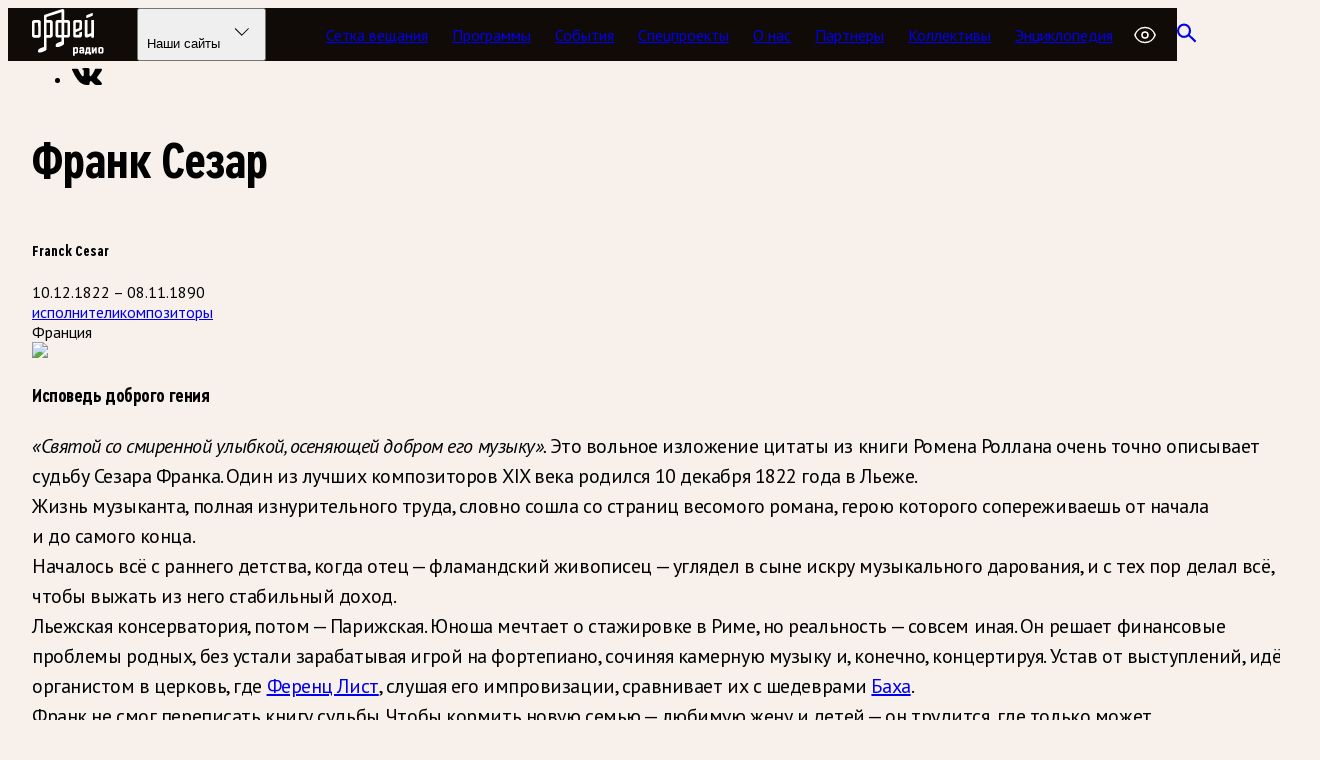

--- FILE ---
content_type: text/html; charset=utf-8
request_url: https://cdn.orpheusradio.ru/persons/id/55798
body_size: 20739
content:
<!DOCTYPE html><html lang="ru"><head><meta charSet="utf-8"/><meta name="viewport" content="width=device-width, initial-scale=1"/><link rel="stylesheet" href="https://cdn.orpheusradio.ru/_next/static/chunks/fd36dbc269ee64c7.css" data-precedence="next"/><link rel="stylesheet" href="https://cdn.orpheusradio.ru/_next/static/chunks/37777a8a91e133eb.css" data-precedence="next"/><link rel="stylesheet" href="https://cdn.orpheusradio.ru/_next/static/chunks/2c62e292e4ea91e9.css" data-precedence="next"/><link rel="preload" as="script" fetchPriority="low" href="https://cdn.orpheusradio.ru/_next/static/chunks/bb806ffb3c6ee5dc.js"/><script src="https://cdn.orpheusradio.ru/_next/static/chunks/3c640952392aeba3.js" async=""></script><script src="https://cdn.orpheusradio.ru/_next/static/chunks/20c55a86c7cb158c.js" async=""></script><script src="https://cdn.orpheusradio.ru/_next/static/chunks/a9e3ce2f2fe73e3f.js" async=""></script><script src="https://cdn.orpheusradio.ru/_next/static/chunks/0f9c3dca0dd71861.js" async=""></script><script src="https://cdn.orpheusradio.ru/_next/static/chunks/turbopack-d1b0e05e3f69eb0b.js" async=""></script><script src="https://cdn.orpheusradio.ru/_next/static/chunks/a5b3f84785b8991d.js" async=""></script><script src="https://cdn.orpheusradio.ru/_next/static/chunks/45c1345417e5f5ed.js" async=""></script><script src="https://cdn.orpheusradio.ru/_next/static/chunks/c0c038f6cc0d0c01.js" async=""></script><script src="https://cdn.orpheusradio.ru/_next/static/chunks/ca220eadc36383e7.js" async=""></script><script src="https://cdn.orpheusradio.ru/_next/static/chunks/35cde48eac6eb1d1.js" async=""></script><script src="https://cdn.orpheusradio.ru/_next/static/chunks/58b262de4187475c.js" async=""></script><script src="https://cdn.orpheusradio.ru/_next/static/chunks/736347fb1b1cdd83.js" async=""></script><script src="https://cdn.orpheusradio.ru/_next/static/chunks/067a525397893d1e.js" async=""></script><script src="https://cdn.orpheusradio.ru/_next/static/chunks/25bbdf9b94ec8d57.js" async=""></script><script src="https://cdn.orpheusradio.ru/_next/static/chunks/36e045f737795add.js" async=""></script><script src="https://cdn.orpheusradio.ru/_next/static/chunks/8832c381e323646e.js" async=""></script><script src="https://cdn.orpheusradio.ru/_next/static/chunks/41e3a8f11d9caf71.js" async=""></script><script src="https://cdn.orpheusradio.ru/_next/static/chunks/43aa1a3543f0d2da.js" async=""></script><meta name="next-size-adjust" content=""/><meta name="theme-color" content="black"/><title>Франк Сезар — Радио Орфей (Москва 99,2 FM)</title><meta name="description" content="Орфей — единственная в России государственная радиостанция классической музыки. В эфире радиостанции представлены сочинения композиторов разных стран, эпох и стилей. Слушать радио Орфей онлайн на сайте orpheusradio.ru"/><meta name="zen-verification" content="MPXFuV8MpkWoCAcLN2O9GtdVje3ZUDIpSR3pGiNeBpoSMWXOBEN6WFLy6gqhwMB2"/><meta name="google-site-verification" content="PUMZbGjP6Wlo7_f6I0c9Cdkwj_U6JjSMJSTaCKi9dGs"/><meta name="yandex-verification" content="fd3d9cbdf3807238"/><meta property="og:title" content="Франк Сезар"/><meta property="og:description" content="Французский композитор и органист"/><meta property="og:image" content="https://img.orpheus.ru/t3ifzHCNlzEdKkJWMiFhdfTQN9szyNO7XNBBMMnQ3-A/resize:fill:800:800:1:0/crop:443:443:nowe:0:43/bG9jYWw6Ly8vaS82NDMvOTIvYzJiMDU1MDQuanBn.jpg"/><meta property="og:type" content="article"/><meta name="twitter:card" content="summary_large_image"/><meta name="twitter:title" content="Франк Сезар"/><meta name="twitter:description" content="Французский композитор и органист"/><meta name="twitter:image" content="https://img.orpheus.ru/t3ifzHCNlzEdKkJWMiFhdfTQN9szyNO7XNBBMMnQ3-A/resize:fill:800:800:1:0/crop:443:443:nowe:0:43/bG9jYWw6Ly8vaS82NDMvOTIvYzJiMDU1MDQuanBn.jpg"/><link rel="icon" href="/icon.png?icon.fa360347.png" sizes="64x64" type="image/png"/><script src="https://cdn.orpheusradio.ru/_next/static/chunks/a6dad97d9634a72d.js" noModule=""></script></head><body class="pt_sans_69422ceb-module__3Ta1va__variable cera_d88dc70b-module__HOIs3G__variable"><div hidden=""><!--$--><!--/$--></div><button class="skip-to-content" type="button">Перейти к содержанию</button><audio></audio><div class="top-0 right-0 left-0 z-20 fixed"><div class="base-container relative"><div class="flex items-start text-lg leading-5.5 font-normal justify-start absolute z-10 ml-24 w-10 pt-6 text-white lg:ml-60"><button aria-label="Радио «Орфей». " class="hover:text-accent-500 -mt-2.5 p-3" title="Радио «Орфей». " type="button"><svg viewBox="0 0 22 25" xmlns="http://www.w3.org/2000/svg" aria-label="Воспроизвести" class="relative left-0.5 size-7"><path d="M6.184 1.525l12.588 8.08a2.832 2.832 0 0 1 .043 4.738L6.328 22.68a2.832 2.832 0 0 1-4.404-2.337L1.823 3.925a2.832 2.832 0 0 1 4.361-2.4z" fill="none" fill-rule="nonzero" stroke="currentColor" stroke-width="1.5"></path></svg></button><a class="hover:text-accent-500 -mt-2 ml-auto p-4" href="/player/1"><svg height="15" viewBox="0 0 20 15" width="20" xmlns="http://www.w3.org/2000/svg" aria-label="Плеер"><path d="M5.09 2.423a1 1 0 1 1 0-2h13.5a1 1 0 1 1 0 2H5.09zm-4.09 0a1 1 0 1 1 0-2h.222a1 1 0 1 1 0 2H1zM5.09 8.5a1 1 0 1 1 0-2h13.5a1 1 0 1 1 0 2H5.09zM1 8.5a1 1 0 1 1 0-2h.222a1 1 0 1 1 0 2H1zm4.09 6.077a1 1 0 1 1 0-2h13.5a1 1 0 1 1 0 2H5.09zm-4.09 0a1 1 0 1 1 0-2h.222a1 1 0 1 1 0 2H1z" fill="currentColor" fill-rule="nonzero"></path></svg></a></div></div></div><nav class="ui__navbar ui__navbar_dark font-primary nav-fixed top-0 right-0 left-0 z-10"><div class="ui__navbar__container base-container"><a href="/"><span class="ui__sr-only">Радио Орфей</span><svg fill="currentColor" viewBox="0 0 74.5 46.4" xmlns="http://www.w3.org/2000/svg" class="ui__navbar__logo"><path d="M8.5,25.3V13.1c0.2-1.2-0.6-2.3-1.8-2.4c-0.2,0-0.4,0-0.6,0H2.4c-1.2-0.2-2.3,0.7-2.4,1.8c0,0.2,0,0.4,0,0.6
      v12.2c-0.2,1.2,0.6,2.3,1.8,2.4c0.2,0,0.4,0,0.6,0h3.7c1.2,0.2,2.3-0.7,2.4-1.8C8.6,25.7,8.6,25.5,8.5,25.3z M6,24.8
      c0,0.2-0.2,0.4-0.4,0.4H2.9c-0.2,0-0.4-0.2-0.4-0.4V13.6c0-0.2,0.2-0.4,0.4-0.4h0h2.6c0.2,0,0.4,0.2,0.4,0.4l0,0L6,24.8z"></path><path d="M45.9,10.6h-3.7c-1.2-0.2-2.3,0.7-2.4,1.8c0,0.2,0,0.4,0,0.6v12.2c-0.2,1.2,0.6,2.3,1.8,2.4
      c0.2,0,0.4,0,0.6,0h3.7c1.2,0.2,2.3-0.7,2.4-1.8c0-0.2,0-0.4,0-0.6v-2.8c0-0.2-0.1-0.3-0.3-0.3c0,0-0.1,0-0.1,0l-1.9,0.6
      c-0.2,0.1-0.3,0.2-0.3,0.4v1.5c0,0.2-0.2,0.4-0.4,0.4l0,0h-2.6c-0.2,0-0.4-0.2-0.4-0.4l0,0v-2.2l4.6-1.8c0.8-0.3,1.4-1.1,1.4-2
      v-5.7c0.2-1.2-0.6-2.3-1.8-2.4C46.4,10.6,46.2,10.6,45.9,10.6z M45.8,18.1c0,0.2-0.1,0.3-0.3,0.4l-3.1,1.2v-6.2
      c0-0.2,0.2-0.4,0.4-0.4l0,0h2.7c0.2,0,0.4,0.2,0.4,0.4v0L45.8,18.1z"></path><path d="M53,8.8l5.5-2.2c0.2-0.1,0.3-0.2,0.3-0.4V4.1c0-0.2-0.1-0.3-0.3-0.3c0,0-0.1,0-0.1,0l-5.5,2.2
      c-0.2,0.1-0.3,0.2-0.3,0.4v2.1C52.6,8.6,52.7,8.8,53,8.8C52.9,8.8,52.9,8.8,53,8.8z"></path><path d="M59.6,10.6h-1.8c-0.2,0-0.4,0.2-0.4,0.4v12.2l-3.3,1.3c-0.1,0.1-0.3,0-0.4-0.2c0,0,0-0.1,0-0.1V11
      c0-0.2-0.2-0.4-0.4-0.4h-1.8c-0.2,0-0.4,0.2-0.4,0.4v15c0,0.9,0.7,1.7,1.7,1.7l0,0c0.2,0,0.5-0.1,0.7-0.1l3.8-1.5v1.2
      c0,0.2,0.2,0.4,0.4,0.4h1.8c0.2,0,0.4-0.2,0.4-0.4V11C60,10.8,59.8,10.6,59.6,10.6z"></path><path d="M34.5,10.6h-3.3v-9l0,0c0-0.9-0.8-1.6-1.7-1.6c-0.2,0-0.3,0-0.5,0.1L12.6,5.5c-0.7,0.2-1.1,0.8-1.1,1.5l0,0
      v29.8c-0.5,0.1-1,0.2-1.5,0.4c-1.1,0.3-2.2,0.8-3.2,1.5c-0.1,0.1-0.2,0.1-0.3,0.2c-0.4,0.4-0.7,0.9-0.6,1.5v0.6
      c-0.1,0.7,0.2,1,0.6,1h0.3c1.1,0.1,2.1-0.1,3.2-0.4c0.5-0.2,1-0.4,1.5-0.6l0.1-0.1c0.5-0.2,1-0.5,1.5-0.7c0.1-0.1,0.2-0.1,0.3-0.2
      c0.4-0.3,0.7-0.8,0.7-1.3V27.7h3.5c1.2,0.2,2.3-0.6,2.4-1.8c0-0.2,0-0.4,0-0.7V13.1c0.2-1.2-0.6-2.3-1.8-2.4c-0.2,0-0.4,0-0.6,0
      H14V8.1c0-0.2,0.1-0.4,0.3-0.4l14-4.6c0.1,0,0.3,0,0.3,0.2c0,0,0,0.1,0,0.1v7.2h-3.4c-1.2-0.2-2.3,0.7-2.4,1.8c0,0.2,0,0.4,0,0.6
      v12.2c-0.2,1.2,0.6,2.3,1.8,2.4c0.2,0,0.4,0,0.6,0h3.3v3.9c-0.5,0.1-1,0.2-1.5,0.4c-1.1,0.3-2.2,0.8-3.2,1.5
      c-0.1,0.1-0.2,0.1-0.3,0.2c-0.4,0.3-0.7,0.9-0.6,1.5v0.6c-0.1,0.7,0.2,1,0.6,1h0.3c1.1,0.1,2.1,0,3.1-0.3c0.5-0.2,1-0.4,1.5-0.6
      l0.1-0.1c0.5-0.2,1.1-0.5,1.6-0.9c0.1-0.1,0.2-0.1,0.3-0.2c0.4-0.3,0.6-0.8,0.6-1.3v-5.7h3.3c1.2,0.2,2.3-0.7,2.4-1.8
      c0-0.2,0-0.4,0-0.6V13.1c0.2-1.2-0.6-2.3-1.8-2.4C34.9,10.6,34.7,10.6,34.5,10.6z M17,13.2c0.2,0,0.4,0.2,0.4,0.4v11.2
      c0,0.2-0.2,0.4-0.4,0.4h-3v-12L17,13.2z M25.8,25.2c-0.2,0-0.4-0.2-0.4-0.4V13.6c0-0.2,0.2-0.4,0.4-0.4h2.8v12H25.8z M34.3,24.8
      c0,0.2-0.2,0.4-0.4,0.4l0,0h-2.8v-12H34c0.2,0,0.4,0.2,0.4,0.4v0L34.3,24.8z"></path><path d="M43.02 36.76C43.5 36.76 43.88 36.9 44.16 37.18C44.44 37.46 44.58 37.84 44.58 38.32V41.44C44.58 41.92 44.44 42.3 44.16 42.58C43.88 42.86 43.5 43 43.02 43H41.28V44.98C41.28 45.18 41.18 45.28 40.98 45.28H40.02C39.82 45.28 39.72 45.18 39.72 44.98V37.18C39.72 36.98 39.82 36.88 40.02 36.88H40.98C41.18 36.88 41.28 36.98 41.28 37.18V37.36H41.4C41.44 37.248 41.504 37.148 41.592 37.06C41.664 36.988 41.768 36.92 41.904 36.856C42.04 36.792 42.212 36.76 42.42 36.76H43.02ZM42.48 41.56C42.84 41.56 43.02 41.38 43.02 41.02V38.74C43.02 38.38 42.84 38.2 42.48 38.2H41.94C41.5 38.2 41.28 38.42 41.28 38.86V41.56H42.48ZM47.9344 38.2C47.6544 38.2 47.5144 38.34 47.5144 38.62C47.5144 38.82 47.4144 38.92 47.2144 38.92H46.2544C46.0544 38.92 45.9544 38.82 45.9544 38.62V38.32C45.9544 37.84 46.0944 37.46 46.3744 37.18C46.6544 36.9 47.0344 36.76 47.5144 36.76H48.8944C49.3744 36.76 49.7544 36.9 50.0344 37.18C50.3144 37.46 50.4544 37.84 50.4544 38.32V42.7C50.4544 42.9 50.3544 43 50.1544 43H49.1944C48.9944 43 48.8944 42.9 48.8944 42.7V42.52H48.7744C48.7344 42.632 48.6704 42.732 48.5824 42.82C48.5024 42.9 48.3944 42.968 48.2584 43.024C48.1304 43.088 47.9624 43.12 47.7544 43.12H47.2744C46.7944 43.12 46.4144 42.98 46.1344 42.7C45.8544 42.42 45.7144 42.04 45.7144 41.56V40.9C45.7144 40.42 45.8544 40.04 46.1344 39.76C46.4144 39.48 46.7944 39.34 47.2744 39.34H48.8944V38.74C48.8944 38.38 48.7144 38.2 48.3544 38.2H47.9344ZM47.2744 41.26C47.2744 41.62 47.4544 41.8 47.8144 41.8H48.2344C48.6744 41.8 48.8944 41.58 48.8944 41.14V40.54H47.8144C47.4544 40.54 47.2744 40.72 47.2744 41.08V41.26ZM54.7758 38.32H53.8158L53.2998 41.56H54.7758V38.32ZM52.4958 37.18C52.5118 37.092 52.5438 37.02 52.5918 36.964C52.6478 36.908 52.7358 36.88 52.8558 36.88H56.0358C56.2358 36.88 56.3358 36.98 56.3358 37.18V41.56H56.6958C56.8958 41.56 56.9958 41.66 56.9958 41.86V43.9C56.9958 44.1 56.8958 44.2 56.6958 44.2H55.7358C55.5358 44.2 55.4358 44.1 55.4358 43.9V43H52.7358V43.9C52.7358 44.1 52.6358 44.2 52.4358 44.2H51.4758C51.2758 44.2 51.1758 44.1 51.1758 43.9V41.86C51.1758 41.66 51.2758 41.56 51.4758 41.56H51.7758L52.4958 37.18ZM61.0172 37.18C61.1212 36.98 61.2612 36.88 61.4372 36.88H62.4572C62.6572 36.88 62.7572 36.98 62.7572 37.18V42.7C62.7572 42.9 62.6572 43 62.4572 43H61.4972C61.2972 43 61.1972 42.9 61.1972 42.7V39.76H61.0772L59.5772 42.7C59.4732 42.9 59.3332 43 59.1572 43H58.1372C57.9372 43 57.8372 42.9 57.8372 42.7V37.18C57.8372 36.98 57.9372 36.88 58.1372 36.88H59.0972C59.2972 36.88 59.3972 36.98 59.3972 37.18V40.12H59.5172L61.0172 37.18ZM67.5605 38.74C67.5605 38.38 67.3805 38.2 67.0205 38.2H66.2405C65.8805 38.2 65.7005 38.38 65.7005 38.74V41.14C65.7005 41.5 65.8805 41.68 66.2405 41.68H67.0205C67.3805 41.68 67.5605 41.5 67.5605 41.14V38.74ZM69.1205 41.56C69.1205 42.04 68.9805 42.42 68.7005 42.7C68.4205 42.98 68.0405 43.12 67.5605 43.12H65.7005C65.2205 43.12 64.8405 42.98 64.5605 42.7C64.2805 42.42 64.1405 42.04 64.1405 41.56V38.32C64.1405 37.84 64.2805 37.46 64.5605 37.18C64.8405 36.9 65.2205 36.76 65.7005 36.76H67.5605C68.0405 36.76 68.4205 36.9 68.7005 37.18C68.9805 37.46 69.1205 37.84 69.1205 38.32V41.56Z"></path></svg></a><div class="ui__websites" data-headlessui-state=""><div><button class="ui__websites__button" id="headlessui-menu-button-_R_3kpiv5b_" type="button" aria-haspopup="menu" aria-expanded="false" data-headlessui-state="">Наши сайты<svg viewBox="0 0 28 28" xmlns="http://www.w3.org/2000/svg"><path clip-rule="evenodd" d="M6.99996 10.2929C6.8047 10.4881 6.8047 10.8047 6.99996 11L13.8535 17.8535L20.7071 11C20.9023 10.8047 20.9023 10.4881 20.7071 10.2929C20.5118 10.0976 20.1952 10.0976 20 10.2929L13.8535 16.4393L7.70707 10.2929C7.51181 10.0976 7.19522 10.0976 6.99996 10.2929Z" fill="currentColor" fill-rule="evenodd"></path></svg></button></div></div><div class="ui__navbar__items"><a class="ui__navbar__item" href="/schedule">Сетка вещания</a><a class="ui__navbar__item" href="/programs">Программы</a><a class="ui__navbar__item" href="/news">События</a><a class="ui__navbar__item" href="/special">Спецпроекты</a><a class="ui__navbar__item" href="/about">О нас</a><a class="ui__navbar__item" href="/about/partners">Партнеры</a><a rel="noreferrer" target="_blank" class="ui__navbar__item" href="https://bands.orpheus.ru">Коллективы</a><a class="ui__navbar__item lg:hidden xl:block" href="/persons">Энциклопедия</a><button type="button" class="a11y__btn-panel-toggle Navbar-module__WANnxq__a11yButton" aria-label="Открыть или закрыть панель настройки сайта для слабовидящих" title="Настройки для слабовидящих"><svg fill="none" stroke="currentColor" stroke-width="1.5" viewBox="0 0 24 24" xmlns="http://www.w3.org/2000/svg"><path d="M2.036 12.322a1.012 1.012 0 010-.639C3.423 7.51 7.36 4.5 12 4.5c4.638 0 8.573 3.007 9.963 7.178.07.207.07.431 0 .639C20.577 16.49 16.64 19.5 12 19.5c-4.638 0-8.573-3.007-9.963-7.178z" stroke-linecap="round" stroke-linejoin="round"></path><path d="M15 12a3 3 0 11-6 0 3 3 0 016 0z" stroke-linecap="round" stroke-linejoin="round"></path></svg></button><a class="ui__navbar__item" href="/search"><svg viewBox="0 0 19 19" xmlns="http://www.w3.org/2000/svg" aria-label="Поиск" class="ui__navbar__search-icon"><path d="M12.3356 7.36073C12.3356 10.6246 9.77138 13.2215 6.66782 13.2215C3.56426 13.2215 1 10.6246 1 7.36073C1 4.09686 3.56426 1.5 6.66782 1.5C9.77138 1.5 12.3356 4.09686 12.3356 7.36073Z" fill="none" stroke="currentColor" stroke-width="2"></path><line stroke="currentColor" stroke-width="2" transform="matrix(0.71866 0.695362 -0.674628 0.738158 9.91907 11.6484)" x2="9.8529" y1="-1" y2="-1"></line></svg></a></div><div class="ui__navbar__burger-button"><div><button type="button" class="a11y__btn-panel-toggle Navbar-module__WANnxq__a11yButtonMobile" aria-label="Открыть или закрыть панель настройки сайта для слабовидящих" title="Настройки для слабовидящих"><svg fill="none" stroke="currentColor" stroke-width="1.5" viewBox="0 0 24 24" xmlns="http://www.w3.org/2000/svg"><path d="M2.036 12.322a1.012 1.012 0 010-.639C3.423 7.51 7.36 4.5 12 4.5c4.638 0 8.573 3.007 9.963 7.178.07.207.07.431 0 .639C20.577 16.49 16.64 19.5 12 19.5c-4.638 0-8.573-3.007-9.963-7.178z" stroke-linecap="round" stroke-linejoin="round"></path><path d="M15 12a3 3 0 11-6 0 3 3 0 016 0z" stroke-linecap="round" stroke-linejoin="round"></path></svg></button></div><button type="button"><svg viewBox="0 0 18 11" xmlns="http://www.w3.org/2000/svg" class="ui__navbar__burger-button__open-icon"><rect fill="currentColor" height="2" rx="1" width="18" y="0.5"></rect><rect fill="currentColor" height="2" rx="1" width="18" y="4.5"></rect><rect fill="currentColor" height="2" rx="1" width="18" y="8.5"></rect></svg></button></div></div></nav><span hidden="" style="position:fixed;top:1px;left:1px;width:1px;height:0;padding:0;margin:-1px;overflow:hidden;clip:rect(0, 0, 0, 0);white-space:nowrap;border-width:0;display:none"></span><div class="a11y__panel__container"><div class="base-container"><div class="a11y__panel"><label id="a11y_text_label">Размер шрифта</label><div class="a11y__btn-group" role="radiogroup" aria-labelledby="a11y_text_label"><button aria-checked="true" aria-label="Обычный" role="radio" type="button" class="a11y__btn_text_base a11y__btn_active">А</button><button aria-checked="false" aria-label="Крупный" role="radio" type="button" class="a11y__btn_text_2xl">A</button><button aria-checked="false" aria-label="Очень крупный" role="radio" type="button" class="a11y__btn_text_4xl">A</button></div><label id="a11y_theme_label">Тема</label><div class="a11y__btn-group" role="radiogroup" aria-labelledby="a11y_theme_label"><button aria-checked="true" role="radio" type="button" class=" a11y__btn_active">Обычная</button><button aria-checked="false" role="radio" type="button">Светлая</button><button aria-checked="false" role="radio" type="button">Темная</button><button aria-checked="false" role="radio" type="button">Синяя</button><button aria-checked="false" role="radio" type="button">Коричневая</button><button aria-checked="false" role="radio" type="button">Зеленая</button></div><label id="a11y_images_label">Изображения</label><div class="a11y__btn-group" role="radiogroup" aria-labelledby="a11y_images_label"><button aria-checked="true" role="radio" type="button" class=" a11y__btn_active">Показать</button><button aria-checked="false" role="radio" type="button">Скрыть</button></div><label id="a11y_tracking_label">Трекинг</label><div class="a11y__btn-group" role="radiogroup" aria-labelledby="a11y_tracking_label"><button aria-checked="true" role="radio" type="button" class=" a11y__btn_active">Стандартный</button><button aria-checked="false" role="radio" type="button">Средний</button><button aria-checked="false" role="radio" type="button">Большой</button></div><label id="a11y_leading_label">Интервал</label><div class="a11y__btn-group" role="radiogroup" aria-labelledby="a11y_leading_label"><button aria-checked="true" role="radio" type="button" class=" a11y__btn_active">Одинарный</button><button aria-checked="false" role="radio" type="button">Полуторный</button><button aria-checked="false" role="radio" type="button">Двойной</button></div><label id="a11y_font_label">Гарнитура</label><div class="a11y__btn-group" role="radiogroup" aria-labelledby="a11y_font_label"><button aria-checked="true" role="radio" type="button" class=" a11y__btn_active">Без засечек</button><button aria-checked="false" role="radio" type="button">С засечками</button></div><div class="a11y__bottom-buttons"><button class="a11y__btn" type="button">Вернуть стандартные настройки</button><button class="a11y__btn" type="button">Скрыть</button></div></div></div></div><main class="base-container pt-20 pb-35"><section class="mt-12 grid grid-cols-1 gap-x-12 gap-y-8 lg:grid-cols-[auto_1fr_260px] xl:gap-x-24"><div class="lg:col-span-2 lg:col-start-2"><div class="font-primary flex flex-wrap items-center gap-x-3 gap-y-4 text-xl leading-5 font-bold mb-6"><span><a class="hover:text-accent-500" href="/">Радио классической музыки «Орфей»</a><svg height="18" viewBox="0 0 10 18" width="10" xmlns="http://www.w3.org/2000/svg" class="ml-3 inline size-3.5 text-gray-400"><path d="M7.778 8.808l-7.1 7.1a1 1 0 1 0 1.414 1.415l7.615-7.616a.999.999 0 0 0 .274-.9.999.999 0 0 0-.274-.899L2.092.293A1 1 0 1 0 .677 1.707l7.101 7.1z" fill="currentColor" fill-rule="nonzero"></path></svg></span><span><a class="hover:text-accent-500" href="/persons">Энциклопедия</a><svg height="18" viewBox="0 0 10 18" width="10" xmlns="http://www.w3.org/2000/svg" class="ml-3 inline size-3.5 text-gray-400"><path d="M7.778 8.808l-7.1 7.1a1 1 0 1 0 1.414 1.415l7.615-7.616a.999.999 0 0 0 .274-.9.999.999 0 0 0-.274-.899L2.092.293A1 1 0 1 0 .677 1.707l7.101 7.1z" fill="currentColor" fill-rule="nonzero"></path></svg></span></div></div><div class="lg:col-start-1"><ul class="flex flex-col items-start text-gray-400/50"><li class="rounded border border-gray-300 hover:border-gray-500/50 hover:text-gray-500"><button class="react-share__ShareButton flex size-13 items-center justify-center" style="background-color:transparent;border:none;padding:0;font:inherit;color:inherit;cursor:pointer"><svg height="17" viewBox="0 0 30 17" width="30" xmlns="http://www.w3.org/2000/svg" aria-label="ВКконтакте"><path d="M14.683 16.937h1.791s.547-.058.814-.358c.256-.277.245-.785.245-.785s-.035-2.392 1.081-2.738c1.106-.347 2.513 2.31 4.014 3.327 1.128.774 1.989.6 1.989.6l4.013-.057s2.093-.127 1.105-1.768c-.082-.138-.582-1.213-2.978-3.419-2.513-2.322-2.175-1.94.85-5.95 1.837-2.436 2.581-3.927 2.349-4.562-.221-.612-1.57-.45-1.57-.45L23.871.8s-.337-.047-.581.104c-.245.138-.396.485-.396.485s-.71 1.883-1.663 3.488c-2.013 3.385-2.815 3.57-3.141 3.362-.768-.485-.57-1.975-.57-3.027 0-3.28.5-4.655-.977-5.001-.489-.116-.85-.197-2.105-.208-1.606-.012-2.978 0-3.746.38-.512.255-.907.81-.663.844.302.035.977.185 1.326.67.465.624.442 2.033.442 2.033s.268 3.87-.616 4.344c-.605.335-1.443-.347-3.234-3.42-.92-1.57-1.605-3.315-1.605-3.315s-.128-.324-.373-.497C5.68.834 5.272.765 5.272.765L.98.788s-.64.023-.884.3c-.21.243-.011.763-.011.763s3.361 7.797 7.153 11.736c3.49 3.593 7.445 3.35 7.445 3.35" fill="currentColor" fill-rule="evenodd"></path></svg></button></li></ul></div><div class="lg:col-span-2"><div class="flex flex-col items-start justify-between gap-8 lg:flex-row"><div><h1 class="max-w-3xl">Франк Сезар</h1><h2 class="text-gray-400">Franck Cesar</h2><div class="font-primary mt-4 text-2xl font-bold">10.12.1822 – 08.11.1890</div><div class="mt-8 flex gap-8"><div aria-label="Облако тегов" role="navigation" class="flex flex-wrap items-start justify-start gap-2 text-sm"><a class="border-accent-500 hover:bg-accent-500 border px-2 py-1 rounded" href="/persons?occupation=performens">исполнители</a><a class="border-accent-500 hover:bg-accent-500 border px-2 py-1 rounded" href="/persons?occupation=composers">композиторы</a></div><div aria-label="Облако тегов" role="navigation" class="flex flex-wrap items-start justify-start gap-2 text-sm"><span class="bg-accent-500/30 cursor-default rounded border border-transparent px-2 py-1">Франция</span></div></div></div><div class="oi w-full max-w-100 overflow-hidden rounded-md"><div class="oi__blur" style="background-image:url([data-uri])"></div><div class="oi__blur-filter"></div><img class="oi__image" loading="lazy" src="https://img.orpheus.ru/t3ifzHCNlzEdKkJWMiFhdfTQN9szyNO7XNBBMMnQ3-A/resize:fill:800:800:1:0/crop:443:443:nowe:0:43/bG9jYWw6Ly8vaS82NDMvOTIvYzJiMDU1MDQuanBn.jpg" style="aspect-ratio:1"/></div></div><div class="mt-20 flex"><div class="Article-module__UgHp-q__container max-w-3xl"><h2><strong>Исповедь доброго гения</strong></h2><div><em>«Святой со смиренной улыбкой, осеняющей добром его музыку». </em>Это вольное изложение цитаты из книги Ромена Роллана очень точно описывает судьбу Сезара Франка. Один из лучших композиторов XIX века родился 10 декабря 1822 года в Льеже.</div><div>Жизнь музыканта, полная изнурительного труда, словно сошла со страниц весомого романа, герою которого сопереживаешь от начала и до самого конца.</div><div>Началось всё с раннего детства, когда отец — фламандский живописец — углядел в сыне искру музыкального дарования, и с тех пор делал всё, чтобы выжать из него стабильный доход.</div><div>Льежская консерватория, потом — Парижская. Юноша мечтает о стажировке в Риме, но реальность — совсем иная. Он решает финансовые проблемы родных, без устали зарабатывая игрой на фортепиано, сочиняя камерную музыку и, конечно, концертируя. Устав от выступлений, идёт органистом в церковь, где <a class="hover:text-accent-500 font-bold" href="/persons/id/47061">Ференц Лист</a>, слушая его импровизации, сравнивает их с шедеврами <a class="hover:text-accent-500 font-bold" href="/persons/id/45854">Баха</a>.</div><div>Франк не смог переписать книгу судьбы. Чтобы кормить новую семью — любимую жену и детей — он трудится, где только может. В консерватории — профессором, а ещё даёт частные уроки. Пешком добираясь к ученикам, приговаривает, что прогулки укрепляют здоровье. Не бросая службу органистом в церкви, много пишет: оперы, оратории, симфонические поэмы, фортепианные циклы.</div><div>Его сочинения звучат редко, поэтому он рад любому исполнению, даже плохому, отвечая доброй улыбкой на равнодушие публики. Эта смиренная улыбка волнует <a class="hover:text-accent-500 font-bold" href="/persons/id/46674">Клода Дебюсси</a>. Она полна глубинных чувств, как и исповедальная музыка Сезара Франка, в которой не слышно изнуряющего труда, но много искренней души композитора.</div><div><em>Текст: Наталья Оганджанянц</em></div></div><!--$?--><template id="B:0"></template><!--/$--></div></div></section><!--$--><!--/$--></main><footer class="ui__footer"><div class="base-container font-primary ui__footer__contact-links"><div><a href="/feedback">Оставить отзыв или пожелание</a></div><div><a href="/feedback">Сообщить об ошибке</a></div></div><div class="ui__footer__hr"></div><div class="ui__footer__menus base-container font-primary"><div class="ui__footer__menu"><div class="ui__footer__title">Орфей медиа</div><ul class="ui__footer__menu__items_wide"><li><a target="_blank" rel="noreferrer" href="https://orpheus.ru">Телерадиоцентр Орфей</a></li><li><a target="_blank" rel="noreferrer" href="https://video.orpheus.ru">Видео Орфей</a></li><li><a target="_blank" rel="noreferrer" href="https://afisha.orpheus.ru">Афиша Орфей</a></li><li><a target="_blank" rel="noreferrer" href="https://notes.orpheus.ru">Ноты Орфей</a></li><li><a target="_blank" rel="noreferrer" href="https://bands.orpheus.ru">Коллективы Орфей</a></li></ul></div><div class="ui__footer__menu"><div class="ui__footer__title">Партнеры</div><ul><li><a href="http://www.rba.ru/">Российская библиотечная ассоциация (РБА)</a></li><li><a href="https://tract.ru/ru/">///ТРАКТ</a></li></ul></div><div class="ui__footer__menu ui__footer__menu_md-first"><div class="ui__footer__title">Правовая информация</div><ul><li><a href="/terms">Условия использования сайта</a></li><li><a href="/privacy">Политика конфиденциальности</a></li><li><a href="/contacts">Контактная информация</a></li></ul></div><div class="ui__footer__menu ui__footer__contact-links_lg"><div class="ui__footer__title"> </div><ul><li><a href="/feedback">Оставить отзыв или пожелание</a></li><li><a href="/feedback">Сообщить об ошибке</a></li></ul></div></div><div class="base-container font-primary"><div class="ui__footer__social"><a target="_blank" rel="noreferrer" href="https://vk.com/orpheus_radio"><svg xmlns="http://www.w3.org/2000/svg" width="30" height="17" viewBox="0 -4 30 23" fill="currentColor"><path fill-rule="evenodd" d="M14.683 16.937h1.791s.547-.058.814-.358c.256-.277.245-.785.245-.785s-.035-2.392 1.081-2.738c1.106-.347 2.513 2.31 4.014 3.327 1.128.774 1.989.6 1.989.6l4.013-.057s2.093-.127 1.105-1.768c-.082-.138-.582-1.213-2.978-3.419-2.513-2.322-2.175-1.94.85-5.95 1.837-2.436 2.581-3.927 2.349-4.562-.221-.612-1.57-.45-1.57-.45L23.871.8s-.337-.047-.581.104c-.245.138-.396.485-.396.485s-.71 1.883-1.663 3.488c-2.013 3.385-2.815 3.57-3.141 3.362-.768-.485-.57-1.975-.57-3.027 0-3.28.5-4.655-.977-5.001-.489-.116-.85-.197-2.105-.208-1.606-.012-2.978 0-3.746.38-.512.255-.907.81-.663.844.302.035.977.185 1.326.67.465.624.442 2.033.442 2.033s.268 3.87-.616 4.344c-.605.335-1.443-.347-3.234-3.42-.92-1.57-1.605-3.315-1.605-3.315s-.128-.324-.373-.497C5.68.834 5.272.765 5.272.765L.98.788s-.64.023-.884.3c-.21.243-.011.763-.011.763s3.361 7.797 7.153 11.736c3.49 3.593 7.445 3.35 7.445 3.35"></path></svg></a><a target="_blank" rel="noreferrer" href="tg://resolve?domain=orpheusradio"><svg height="24" viewBox="0 0 24 24" width="24" xmlns="http://www.w3.org/2000/svg" fill-rule="evenodd" clip-rule="evenodd" stroke-linejoin="round" fill="currentColor" stroke-miterlimit="1.41421"><path d="M18.384,22.779c0.322,0.228 0.737,0.285 1.107,0.145c0.37,-0.141 0.642,-0.457 0.724,-0.84c0.869,-4.084 2.977,-14.421 3.768,-18.136c0.06,-0.28 -0.04,-0.571 -0.26,-0.758c-0.22,-0.187 -0.525,-0.241 -0.797,-0.14c-4.193,1.552 -17.106,6.397 -22.384,8.35c-0.335,0.124 -0.553,0.446 -0.542,0.799c0.012,0.354 0.25,0.661 0.593,0.764c2.367,0.708 5.474,1.693 5.474,1.693c0,0 1.452,4.385 2.209,6.615c0.095,0.28 0.314,0.5 0.603,0.576c0.288,0.075 0.596,-0.004 0.811,-0.207c1.216,-1.148 3.096,-2.923 3.096,-2.923c0,0 3.572,2.619 5.598,4.062Zm-11.01,-8.677l1.679,5.538l0.373,-3.507c0,0 6.487,-5.851 10.185,-9.186c0.108,-0.098 0.123,-0.262 0.033,-0.377c-0.089,-0.115 -0.253,-0.142 -0.376,-0.064c-4.286,2.737 -11.894,7.596 -11.894,7.596Z"></path></svg></a><a target="_blank" rel="noreferrer" href="https://zen.yandex.ru/orpheusradio"><svg height="56" viewBox="0 0 56 56" width="56" xmlns="http://www.w3.org/2000/svg" fill="currentColor"><path d="M0 28C0 12.536 12.536 0 28 0C43.464 0 56 12.536 56 28C56 43.464 43.464 56 28 56C12.536 56 0 43.464 0 28Z" fill="black"></path><path clip-rule="evenodd" d="M27.4334 0C27.3011 11.5194 26.5478 17.9662 22.257 22.257C17.9662 26.5478 11.5194 27.3011 0 27.4334V29.1051C11.5194 29.2373 17.9662 29.9906 22.257 34.2814C26.4805 38.5049 27.2766 44.8173 27.4267 56H29.1118C29.2618 44.8173 30.0579 38.5049 34.2814 34.2814C38.5049 30.0579 44.8173 29.2618 56 29.1118V27.4266C44.8173 27.2766 38.5049 26.4805 34.2814 22.257C29.9906 17.9662 29.2373 11.5194 29.1051 0H27.4334Z" fill-rule="evenodd"></path></svg></a><a target="_blank" rel="noreferrer" href="https://ok.ru/radioorfey"><svg xmlns="http://www.w3.org/2000/svg" width="15" height="27" viewBox="19 6 58 87" fill="currentColor"><path d="M43.041,67.254c-7.402-0.772-14.076-2.595-19.79-7.064c-0.709-0.556-1.441-1.092-2.088-1.713c-2.501-2.402-2.753-5.153-0.774-7.988c1.693-2.426,4.535-3.075,7.489-1.682c0.572,0.27,1.117,0.607,1.639,0.969c10.649,7.317,25.278,7.519,35.967,0.329c1.059-0.812,2.191-1.474,3.503-1.812c2.551-0.655,4.93,0.282,6.299,2.514c1.564,2.549,1.544,5.037-0.383,7.016c-2.956,3.034-6.511,5.229-10.461,6.761c-3.735,1.448-7.826,2.177-11.875,2.661c0.611,0.665,0.899,0.992,1.281,1.376c5.498,5.524,11.02,11.025,16.5,16.566c1.867,1.888,2.257,4.229,1.229,6.425c-1.124,2.4-3.64,3.979-6.107,3.81c-1.563-0.108-2.782-0.886-3.865-1.977c-4.149-4.175-8.376-8.273-12.441-12.527c-1.183-1.237-1.752-1.003-2.796,0.071c-4.174,4.297-8.416,8.528-12.683,12.735c-1.916,1.889-4.196,2.229-6.418,1.15c-2.362-1.145-3.865-3.556-3.749-5.979c0.08-1.639,0.886-2.891,2.011-4.014c5.441-5.433,10.867-10.88,16.295-16.322C42.183,68.197,42.518,67.813,43.041,67.254z"></path><path d="M47.55,48.329c-13.205-0.045-24.033-10.992-23.956-24.218C23.67,10.739,34.505-0.037,47.84,0c13.362,0.036,24.087,10.967,24.02,24.478C71.792,37.677,60.889,48.375,47.55,48.329z M59.551,24.143c-0.023-6.567-5.253-11.795-11.807-11.801c-6.609-0.007-11.886,5.316-11.835,11.943c0.049,6.542,5.324,11.733,11.896,11.709C54.357,35.971,59.573,30.709,59.551,24.143z"></path></svg></a><a target="_blank" rel="noreferrer" href="https://www.youtube.com/c/RadioOrpheus"><svg height="24" viewBox="0 0 24 24" width="24" xmlns="http://www.w3.org/2000/svg" fill="currentColor"><path d="M4.652 0h1.44l.988 3.702.916-3.702h1.454l-1.665 5.505v3.757h-1.431v-3.757l-1.702-5.505zm6.594 2.373c-1.119 0-1.861.74-1.861 1.835v3.349c0 1.204.629 1.831 1.861 1.831 1.022 0 1.826-.683 1.826-1.831v-3.349c0-1.069-.797-1.835-1.826-1.835zm.531 5.127c0 .372-.19.646-.532.646-.351 0-.554-.287-.554-.646v-3.179c0-.374.172-.651.529-.651.39 0 .557.269.557.651v3.179zm4.729-5.07v5.186c-.155.194-.5.512-.747.512-.271 0-.338-.186-.338-.46v-5.238h-1.27v5.71c0 .675.206 1.22.887 1.22.384 0 .918-.2 1.468-.853v.754h1.27v-6.831h-1.27zm2.203 13.858c-.448 0-.541.315-.541.763v.659h1.069v-.66c.001-.44-.092-.762-.528-.762zm-4.703.04c-.084.043-.167.109-.25.198v4.055c.099.106.194.182.287.229.197.1.485.107.619-.067.07-.092.105-.241.105-.449v-3.359c0-.22-.043-.386-.129-.5-.147-.193-.42-.214-.632-.107zm4.827-5.195c-2.604-.177-11.066-.177-13.666 0-2.814.192-3.146 1.892-3.167 6.367.021 4.467.35 6.175 3.167 6.367 2.6.177 11.062.177 13.666 0 2.814-.192 3.146-1.893 3.167-6.367-.021-4.467-.35-6.175-3.167-6.367zm-12.324 10.686h-1.363v-7.54h-1.41v-1.28h4.182v1.28h-1.41v7.54zm4.846 0h-1.21v-.718c-.223.265-.455.467-.696.605-.652.374-1.547.365-1.547-.955v-5.438h1.209v4.988c0 .262.063.438.322.438.236 0 .564-.303.711-.487v-4.939h1.21v6.506zm4.657-1.348c0 .805-.301 1.431-1.106 1.431-.443 0-.812-.162-1.149-.583v.5h-1.221v-8.82h1.221v2.84c.273-.333.644-.608 1.076-.608.886 0 1.18.749 1.18 1.631v3.609zm4.471-1.752h-2.314v1.228c0 .488.042.91.528.91.511 0 .541-.344.541-.91v-.452h1.245v.489c0 1.253-.538 2.013-1.813 2.013-1.155 0-1.746-.842-1.746-2.013v-2.921c0-1.129.746-1.914 1.837-1.914 1.161 0 1.721.738 1.721 1.914v1.656z"></path></svg></a></div></div><div class="base-container font-primary ui__footer__age-year"><div class="ui__footer__age">6+</div><div class="ui__footer__social_bottom"><a target="_blank" rel="noreferrer" href="https://vk.com/orpheus_radio"><svg xmlns="http://www.w3.org/2000/svg" width="30" height="17" viewBox="0 -4 30 23" fill="currentColor"><path fill-rule="evenodd" d="M14.683 16.937h1.791s.547-.058.814-.358c.256-.277.245-.785.245-.785s-.035-2.392 1.081-2.738c1.106-.347 2.513 2.31 4.014 3.327 1.128.774 1.989.6 1.989.6l4.013-.057s2.093-.127 1.105-1.768c-.082-.138-.582-1.213-2.978-3.419-2.513-2.322-2.175-1.94.85-5.95 1.837-2.436 2.581-3.927 2.349-4.562-.221-.612-1.57-.45-1.57-.45L23.871.8s-.337-.047-.581.104c-.245.138-.396.485-.396.485s-.71 1.883-1.663 3.488c-2.013 3.385-2.815 3.57-3.141 3.362-.768-.485-.57-1.975-.57-3.027 0-3.28.5-4.655-.977-5.001-.489-.116-.85-.197-2.105-.208-1.606-.012-2.978 0-3.746.38-.512.255-.907.81-.663.844.302.035.977.185 1.326.67.465.624.442 2.033.442 2.033s.268 3.87-.616 4.344c-.605.335-1.443-.347-3.234-3.42-.92-1.57-1.605-3.315-1.605-3.315s-.128-.324-.373-.497C5.68.834 5.272.765 5.272.765L.98.788s-.64.023-.884.3c-.21.243-.011.763-.011.763s3.361 7.797 7.153 11.736c3.49 3.593 7.445 3.35 7.445 3.35"></path></svg></a><a target="_blank" rel="noreferrer" href="tg://resolve?domain=orpheusradio"><svg height="24" viewBox="0 0 24 24" width="24" xmlns="http://www.w3.org/2000/svg" fill-rule="evenodd" clip-rule="evenodd" stroke-linejoin="round" fill="currentColor" stroke-miterlimit="1.41421"><path d="M18.384,22.779c0.322,0.228 0.737,0.285 1.107,0.145c0.37,-0.141 0.642,-0.457 0.724,-0.84c0.869,-4.084 2.977,-14.421 3.768,-18.136c0.06,-0.28 -0.04,-0.571 -0.26,-0.758c-0.22,-0.187 -0.525,-0.241 -0.797,-0.14c-4.193,1.552 -17.106,6.397 -22.384,8.35c-0.335,0.124 -0.553,0.446 -0.542,0.799c0.012,0.354 0.25,0.661 0.593,0.764c2.367,0.708 5.474,1.693 5.474,1.693c0,0 1.452,4.385 2.209,6.615c0.095,0.28 0.314,0.5 0.603,0.576c0.288,0.075 0.596,-0.004 0.811,-0.207c1.216,-1.148 3.096,-2.923 3.096,-2.923c0,0 3.572,2.619 5.598,4.062Zm-11.01,-8.677l1.679,5.538l0.373,-3.507c0,0 6.487,-5.851 10.185,-9.186c0.108,-0.098 0.123,-0.262 0.033,-0.377c-0.089,-0.115 -0.253,-0.142 -0.376,-0.064c-4.286,2.737 -11.894,7.596 -11.894,7.596Z"></path></svg></a><a target="_blank" rel="noreferrer" href="https://zen.yandex.ru/orpheusradio"><svg height="56" viewBox="0 0 56 56" width="56" xmlns="http://www.w3.org/2000/svg" fill="currentColor"><path d="M0 28C0 12.536 12.536 0 28 0C43.464 0 56 12.536 56 28C56 43.464 43.464 56 28 56C12.536 56 0 43.464 0 28Z" fill="black"></path><path clip-rule="evenodd" d="M27.4334 0C27.3011 11.5194 26.5478 17.9662 22.257 22.257C17.9662 26.5478 11.5194 27.3011 0 27.4334V29.1051C11.5194 29.2373 17.9662 29.9906 22.257 34.2814C26.4805 38.5049 27.2766 44.8173 27.4267 56H29.1118C29.2618 44.8173 30.0579 38.5049 34.2814 34.2814C38.5049 30.0579 44.8173 29.2618 56 29.1118V27.4266C44.8173 27.2766 38.5049 26.4805 34.2814 22.257C29.9906 17.9662 29.2373 11.5194 29.1051 0H27.4334Z" fill-rule="evenodd"></path></svg></a><a target="_blank" rel="noreferrer" href="https://ok.ru/radioorfey"><svg xmlns="http://www.w3.org/2000/svg" width="15" height="27" viewBox="19 6 58 87" fill="currentColor"><path d="M43.041,67.254c-7.402-0.772-14.076-2.595-19.79-7.064c-0.709-0.556-1.441-1.092-2.088-1.713c-2.501-2.402-2.753-5.153-0.774-7.988c1.693-2.426,4.535-3.075,7.489-1.682c0.572,0.27,1.117,0.607,1.639,0.969c10.649,7.317,25.278,7.519,35.967,0.329c1.059-0.812,2.191-1.474,3.503-1.812c2.551-0.655,4.93,0.282,6.299,2.514c1.564,2.549,1.544,5.037-0.383,7.016c-2.956,3.034-6.511,5.229-10.461,6.761c-3.735,1.448-7.826,2.177-11.875,2.661c0.611,0.665,0.899,0.992,1.281,1.376c5.498,5.524,11.02,11.025,16.5,16.566c1.867,1.888,2.257,4.229,1.229,6.425c-1.124,2.4-3.64,3.979-6.107,3.81c-1.563-0.108-2.782-0.886-3.865-1.977c-4.149-4.175-8.376-8.273-12.441-12.527c-1.183-1.237-1.752-1.003-2.796,0.071c-4.174,4.297-8.416,8.528-12.683,12.735c-1.916,1.889-4.196,2.229-6.418,1.15c-2.362-1.145-3.865-3.556-3.749-5.979c0.08-1.639,0.886-2.891,2.011-4.014c5.441-5.433,10.867-10.88,16.295-16.322C42.183,68.197,42.518,67.813,43.041,67.254z"></path><path d="M47.55,48.329c-13.205-0.045-24.033-10.992-23.956-24.218C23.67,10.739,34.505-0.037,47.84,0c13.362,0.036,24.087,10.967,24.02,24.478C71.792,37.677,60.889,48.375,47.55,48.329z M59.551,24.143c-0.023-6.567-5.253-11.795-11.807-11.801c-6.609-0.007-11.886,5.316-11.835,11.943c0.049,6.542,5.324,11.733,11.896,11.709C54.357,35.971,59.573,30.709,59.551,24.143z"></path></svg></a><a target="_blank" rel="noreferrer" href="https://www.youtube.com/c/RadioOrpheus"><svg height="24" viewBox="0 0 24 24" width="24" xmlns="http://www.w3.org/2000/svg" fill="currentColor"><path d="M4.652 0h1.44l.988 3.702.916-3.702h1.454l-1.665 5.505v3.757h-1.431v-3.757l-1.702-5.505zm6.594 2.373c-1.119 0-1.861.74-1.861 1.835v3.349c0 1.204.629 1.831 1.861 1.831 1.022 0 1.826-.683 1.826-1.831v-3.349c0-1.069-.797-1.835-1.826-1.835zm.531 5.127c0 .372-.19.646-.532.646-.351 0-.554-.287-.554-.646v-3.179c0-.374.172-.651.529-.651.39 0 .557.269.557.651v3.179zm4.729-5.07v5.186c-.155.194-.5.512-.747.512-.271 0-.338-.186-.338-.46v-5.238h-1.27v5.71c0 .675.206 1.22.887 1.22.384 0 .918-.2 1.468-.853v.754h1.27v-6.831h-1.27zm2.203 13.858c-.448 0-.541.315-.541.763v.659h1.069v-.66c.001-.44-.092-.762-.528-.762zm-4.703.04c-.084.043-.167.109-.25.198v4.055c.099.106.194.182.287.229.197.1.485.107.619-.067.07-.092.105-.241.105-.449v-3.359c0-.22-.043-.386-.129-.5-.147-.193-.42-.214-.632-.107zm4.827-5.195c-2.604-.177-11.066-.177-13.666 0-2.814.192-3.146 1.892-3.167 6.367.021 4.467.35 6.175 3.167 6.367 2.6.177 11.062.177 13.666 0 2.814-.192 3.146-1.893 3.167-6.367-.021-4.467-.35-6.175-3.167-6.367zm-12.324 10.686h-1.363v-7.54h-1.41v-1.28h4.182v1.28h-1.41v7.54zm4.846 0h-1.21v-.718c-.223.265-.455.467-.696.605-.652.374-1.547.365-1.547-.955v-5.438h1.209v4.988c0 .262.063.438.322.438.236 0 .564-.303.711-.487v-4.939h1.21v6.506zm4.657-1.348c0 .805-.301 1.431-1.106 1.431-.443 0-.812-.162-1.149-.583v.5h-1.221v-8.82h1.221v2.84c.273-.333.644-.608 1.076-.608.886 0 1.18.749 1.18 1.631v3.609zm4.471-1.752h-2.314v1.228c0 .488.042.91.528.91.511 0 .541-.344.541-.91v-.452h1.245v.489c0 1.253-.538 2.013-1.813 2.013-1.155 0-1.746-.842-1.746-2.013v-2.921c0-1.129.746-1.914 1.837-1.914 1.161 0 1.721.738 1.721 1.914v1.656z"></path></svg></a></div><div class="ui__footer__year">© <!-- -->2005<!-- -->-<!-- -->2026<!-- --> <!-- -->Телерадиоцентр «Орфей»</div></div></footer><div></div><a class="trailing-search" href="/search">Поиск по сайту</a><script>requestAnimationFrame(function(){$RT=performance.now()});</script><script src="https://cdn.orpheusradio.ru/_next/static/chunks/bb806ffb3c6ee5dc.js" id="_R_" async=""></script><script>(self.__next_f=self.__next_f||[]).push([0])</script><script>self.__next_f.push([1,"1:\"$Sreact.fragment\"\n4:I[4867,[\"https://cdn.orpheusradio.ru/_next/static/chunks/a5b3f84785b8991d.js\",\"https://cdn.orpheusradio.ru/_next/static/chunks/45c1345417e5f5ed.js\"],\"default\"]\n5:I[2216,[\"https://cdn.orpheusradio.ru/_next/static/chunks/a5b3f84785b8991d.js\",\"https://cdn.orpheusradio.ru/_next/static/chunks/45c1345417e5f5ed.js\"],\"default\"]\n7:I[62215,[\"https://cdn.orpheusradio.ru/_next/static/chunks/a5b3f84785b8991d.js\",\"https://cdn.orpheusradio.ru/_next/static/chunks/45c1345417e5f5ed.js\"],\"OutletBoundary\"]\n8:\"$Sreact.suspense\"\na:I[62215,[\"https://cdn.orpheusradio.ru/_next/static/chunks/a5b3f84785b8991d.js\",\"https://cdn.orpheusradio.ru/_next/static/chunks/45c1345417e5f5ed.js\"],\"ViewportBoundary\"]\nc:I[62215,[\"https://cdn.orpheusradio.ru/_next/static/chunks/a5b3f84785b8991d.js\",\"https://cdn.orpheusradio.ru/_next/static/chunks/45c1345417e5f5ed.js\"],\"MetadataBoundary\"]\ne:I[53029,[],\"default\"]\n:HL[\"https://cdn.orpheusradio.ru/_next/static/chunks/fd36dbc269ee64c7.css\",\"style\"]\n:HL[\"https://cdn.orpheusradio.ru/_next/static/chunks/37777a8a91e133eb.css\",\"style\"]\n:HL[\"https://cdn.orpheusradio.ru/_next/static/media/0e6a0e5f826ff4ae-s.p.5099a022.woff2\",\"font\",{\"crossOrigin\":\"\",\"type\":\"font/woff2\"}]\n:HL[\"https://cdn.orpheusradio.ru/_next/static/media/170667d967551a11-s.p.f43aed2c.woff2\",\"font\",{\"crossOrigin\":\"\",\"type\":\"font/woff2\"}]\n:HL[\"https://cdn.orpheusradio.ru/_next/static/media/1a19cccc9d303251-s.p.85ad2b73.woff2\",\"font\",{\"crossOrigin\":\"\",\"type\":\"font/woff2\"}]\n:HL[\"https://cdn.orpheusradio.ru/_next/static/media/207e57240b1809b2-s.p.4dd71181.woff2\",\"font\",{\"crossOrigin\":\"\",\"type\":\"font/woff2\"}]\n:HL[\"https://cdn.orpheusradio.ru/_next/static/media/536b4d72a397ec90-s.p.a277c2de.woff2\",\"font\",{\"crossOrigin\":\"\",\"type\":\"font/woff2\"}]\n:HL[\"https://cdn.orpheusradio.ru/_next/static/media/5ff35ec1ce4a2f4e-s.p.f261d3cc.woff2\",\"font\",{\"crossOrigin\":\"\",\"type\":\"font/woff2\"}]\n:HL[\"https://cdn.orpheusradio.ru/_next/static/media/Bold-s.p.1248aa3f.woff2\",\"font\",{\"crossOrigin\":\"\",\"type\":\"font/woff2\"}]\n:HL[\"https://cdn.orpheusradio.ru/_next/static/media/Medium-s.p.c93f3f90.woff2\",\"font\",{\"crossOrigin\":\"\",\"type\":\"font/woff2\"}]\n:HL[\"https://cdn.orpheusradio.ru/_next/static/media/Regular-s.p.0889d163.woff2\",\"font\",{\"crossOrigin\":\"\",\"type\":\"font/woff2\"}]\n:HL[\"https://cdn.orpheusradio.ru/_next/static/media/c29509b8a0bee3b9-s.p.c9204edf.woff2\",\"font\",{\"crossOrigin\":\"\",\"type\":\"font/woff2\"}]\n:HL[\"https://cdn.orpheusradio.ru/_next/static/media/f05228a5f9ec0eae-s.p.b2529432.woff2\",\"font\",{\"crossOrigin\":\"\",\"type\":\"font/woff2\"}]\n:HL[\"https://cdn.orpheusradio.ru/_next/static/chunks/2c62e292e4ea91e9.css\",\"style\"]\n"])</script><script>self.__next_f.push([1,"0:{\"P\":null,\"b\":\"KtZEKSbCCfj7axZh-T7nz\",\"c\":[\"\",\"persons\",\"id\",\"55798\"],\"q\":\"\",\"i\":false,\"f\":[[[\"\",{\"children\":[\"(main)\",{\"children\":[\"persons\",{\"children\":[\"id\",{\"children\":[[\"id\",\"55798\",\"d\"],{\"children\":[\"__PAGE__\",{}]}]}]}]}]},\"$undefined\",\"$undefined\",true],[[\"$\",\"$1\",\"c\",{\"children\":[[[\"$\",\"link\",\"0\",{\"rel\":\"stylesheet\",\"href\":\"https://cdn.orpheusradio.ru/_next/static/chunks/fd36dbc269ee64c7.css\",\"precedence\":\"next\",\"crossOrigin\":\"$undefined\",\"nonce\":\"$undefined\"}],[\"$\",\"script\",\"script-0\",{\"src\":\"https://cdn.orpheusradio.ru/_next/static/chunks/c0c038f6cc0d0c01.js\",\"async\":true,\"nonce\":\"$undefined\"}],[\"$\",\"script\",\"script-1\",{\"src\":\"https://cdn.orpheusradio.ru/_next/static/chunks/ca220eadc36383e7.js\",\"async\":true,\"nonce\":\"$undefined\"}]],\"$L2\"]}],{\"children\":[[\"$\",\"$1\",\"c\",{\"children\":[[[\"$\",\"link\",\"0\",{\"rel\":\"stylesheet\",\"href\":\"https://cdn.orpheusradio.ru/_next/static/chunks/37777a8a91e133eb.css\",\"precedence\":\"next\",\"crossOrigin\":\"$undefined\",\"nonce\":\"$undefined\"}],[\"$\",\"script\",\"script-0\",{\"src\":\"https://cdn.orpheusradio.ru/_next/static/chunks/35cde48eac6eb1d1.js\",\"async\":true,\"nonce\":\"$undefined\"}],[\"$\",\"script\",\"script-1\",{\"src\":\"https://cdn.orpheusradio.ru/_next/static/chunks/58b262de4187475c.js\",\"async\":true,\"nonce\":\"$undefined\"}],[\"$\",\"script\",\"script-2\",{\"src\":\"https://cdn.orpheusradio.ru/_next/static/chunks/736347fb1b1cdd83.js\",\"async\":true,\"nonce\":\"$undefined\"}]],\"$L3\"]}],{\"children\":[[\"$\",\"$1\",\"c\",{\"children\":[null,[\"$\",\"$L4\",null,{\"parallelRouterKey\":\"children\",\"error\":\"$undefined\",\"errorStyles\":\"$undefined\",\"errorScripts\":\"$undefined\",\"template\":[\"$\",\"$L5\",null,{}],\"templateStyles\":\"$undefined\",\"templateScripts\":\"$undefined\",\"notFound\":\"$undefined\",\"forbidden\":\"$undefined\",\"unauthorized\":\"$undefined\"}]]}],{\"children\":[[\"$\",\"$1\",\"c\",{\"children\":[null,[\"$\",\"$L4\",null,{\"parallelRouterKey\":\"children\",\"error\":\"$undefined\",\"errorStyles\":\"$undefined\",\"errorScripts\":\"$undefined\",\"template\":[\"$\",\"$L5\",null,{}],\"templateStyles\":\"$undefined\",\"templateScripts\":\"$undefined\",\"notFound\":\"$undefined\",\"forbidden\":\"$undefined\",\"unauthorized\":\"$undefined\"}]]}],{\"children\":[[\"$\",\"$1\",\"c\",{\"children\":[null,[\"$\",\"$L4\",null,{\"parallelRouterKey\":\"children\",\"error\":\"$undefined\",\"errorStyles\":\"$undefined\",\"errorScripts\":\"$undefined\",\"template\":[\"$\",\"$L5\",null,{}],\"templateStyles\":\"$undefined\",\"templateScripts\":\"$undefined\",\"notFound\":\"$undefined\",\"forbidden\":\"$undefined\",\"unauthorized\":\"$undefined\"}]]}],{\"children\":[[\"$\",\"$1\",\"c\",{\"children\":[\"$L6\",[[\"$\",\"link\",\"0\",{\"rel\":\"stylesheet\",\"href\":\"https://cdn.orpheusradio.ru/_next/static/chunks/2c62e292e4ea91e9.css\",\"precedence\":\"next\",\"crossOrigin\":\"$undefined\",\"nonce\":\"$undefined\"}],[\"$\",\"script\",\"script-0\",{\"src\":\"https://cdn.orpheusradio.ru/_next/static/chunks/41e3a8f11d9caf71.js\",\"async\":true,\"nonce\":\"$undefined\"}],[\"$\",\"script\",\"script-1\",{\"src\":\"https://cdn.orpheusradio.ru/_next/static/chunks/43aa1a3543f0d2da.js\",\"async\":true,\"nonce\":\"$undefined\"}]],[\"$\",\"$L7\",null,{\"children\":[\"$\",\"$8\",null,{\"name\":\"Next.MetadataOutlet\",\"children\":\"$@9\"}]}]]}],{},null,false,false]},null,false,false]},null,false,false]},null,false,false]},null,false,false]},null,false,false],[\"$\",\"$1\",\"h\",{\"children\":[null,[\"$\",\"$La\",null,{\"children\":\"$Lb\"}],[\"$\",\"div\",null,{\"hidden\":true,\"children\":[\"$\",\"$Lc\",null,{\"children\":[\"$\",\"$8\",null,{\"name\":\"Next.Metadata\",\"children\":\"$Ld\"}]}]}],[\"$\",\"meta\",null,{\"name\":\"next-size-adjust\",\"content\":\"\"}]]}],false]],\"m\":\"$undefined\",\"G\":[\"$e\",[]],\"S\":false}\n"])</script><script>self.__next_f.push([1,"b:[[\"$\",\"meta\",\"0\",{\"charSet\":\"utf-8\"}],[\"$\",\"meta\",\"1\",{\"name\":\"viewport\",\"content\":\"width=device-width, initial-scale=1\"}],[\"$\",\"meta\",\"2\",{\"name\":\"theme-color\",\"content\":\"black\"}]]\n"])</script><script>self.__next_f.push([1,"f:I[35745,[\"https://cdn.orpheusradio.ru/_next/static/chunks/c0c038f6cc0d0c01.js\",\"https://cdn.orpheusradio.ru/_next/static/chunks/ca220eadc36383e7.js\"],\"SkipToContent\"]\n10:I[22891,[\"https://cdn.orpheusradio.ru/_next/static/chunks/c0c038f6cc0d0c01.js\",\"https://cdn.orpheusradio.ru/_next/static/chunks/ca220eadc36383e7.js\"],\"PlayerProvider\"]\n17:I[14570,[\"https://cdn.orpheusradio.ru/_next/static/chunks/c0c038f6cc0d0c01.js\",\"https://cdn.orpheusradio.ru/_next/static/chunks/ca220eadc36383e7.js\",\"https://cdn.orpheusradio.ru/_next/static/chunks/35cde48eac6eb1d1.js\",\"https://cdn.orpheusradio.ru/_next/static/chunks/58b262de4187475c.js\",\"https://cdn.orpheusradio.ru/_next/static/chunks/736347fb1b1cdd83.js\"],\"Navbar\"]\n18:I[87028,[\"https://cdn.orpheusradio.ru/_next/static/chunks/c0c038f6cc0d0c01.js\",\"https://cdn.orpheusradio.ru/_next/static/chunks/ca220eadc36383e7.js\",\"https://cdn.orpheusradio.ru/_next/static/chunks/35cde48eac6eb1d1.js\",\"https://cdn.orpheusradio.ru/_next/static/chunks/58b262de4187475c.js\",\"https://cdn.orpheusradio.ru/_next/static/chunks/736347fb1b1cdd83.js\",\"https://cdn.orpheusradio.ru/_next/static/chunks/067a525397893d1e.js\"],\"default\"]\n19:I[8435,[\"https://cdn.orpheusradio.ru/_next/static/chunks/c0c038f6cc0d0c01.js\",\"https://cdn.orpheusradio.ru/_next/static/chunks/ca220eadc36383e7.js\",\"https://cdn.orpheusradio.ru/_next/static/chunks/35cde48eac6eb1d1.js\",\"https://cdn.orpheusradio.ru/_next/static/chunks/58b262de4187475c.js\",\"https://cdn.orpheusradio.ru/_next/static/chunks/736347fb1b1cdd83.js\",\"https://cdn.orpheusradio.ru/_next/static/chunks/25bbdf9b94ec8d57.js\"],\"SearchForm\"]\n1a:I[24415,[\"https://cdn.orpheusradio.ru/_next/static/chunks/c0c038f6cc0d0c01.js\",\"https://cdn.orpheusradio.ru/_next/static/chunks/ca220eadc36383e7.js\",\"https://cdn.orpheusradio.ru/_next/static/chunks/35cde48eac6eb1d1.js\",\"https://cdn.orpheusradio.ru/_next/static/chunks/58b262de4187475c.js\",\"https://cdn.orpheusradio.ru/_next/static/chunks/736347fb1b1cdd83.js\"],\"Footer\"]\n"])</script><script>self.__next_f.push([1,"2:[\"$\",\"html\",null,{\"lang\":\"ru\",\"children\":[\"$\",\"body\",null,{\"className\":\"pt_sans_69422ceb-module__3Ta1va__variable cera_d88dc70b-module__HOIs3G__variable\",\"children\":[[\"$\",\"$Lf\",null,{\"children\":\"Перейти к содержанию\"}],[\"$\",\"$L10\",null,{\"channels\":[{\"id\":1,\"title\":\"Прямой эфир радио «Орфей»\",\"streams\":[{\"id\":7,\"bitrate\":64,\"src\":\"https://orfeyfm.hostingradio.ru:8034/orfeyfm64.mp3\"},{\"id\":4,\"bitrate\":128,\"src\":\"https://orfeyfm.hostingradio.ru:8034/orfeyfm128.mp3\"},{\"id\":1,\"bitrate\":192,\"src\":\"https://orfeyfm.hostingradio.ru:8034/orfeyfm192.mp3\"}]},{\"id\":2,\"title\":\"Орфей. Классика без границ\",\"cover\":{\"aspectRatio\":1,\"inWebsite\":true,\"src\":\"https://img.orpheus.ru/IfnoU2sndilbBylKzzaG6WJGbbzMZ0G4KbJ74xq8TXM/resize:fill:440:440:1:0/crop:410:410:nowe:0:0/bG9jYWw6Ly8vaS80MjAvODEvNzQ4NTJhNTkucG5n.jpg\",\"blurData\":\"[data-uri]\"},\"streams\":[{\"id\":16,\"bitrate\":64,\"src\":\"https://orfeyfm.hostingradio.ru:8034/orpheuscwb64.mp3\"},{\"id\":13,\"bitrate\":128,\"src\":\"https://orfeyfm.hostingradio.ru:8034/orpheuscwb128.mp3\"},{\"id\":10,\"bitrate\":192,\"src\":\"https://orfeyfm.hostingradio.ru:8034/orpheuscwb192.mp3\"}]},{\"id\":8,\"title\":\"Классика крупных форм\",\"cover\":{\"aspectRatio\":1,\"inWebsite\":true,\"src\":\"https://img.orpheus.ru/MjJGfCqO0m7QULr0QQ7L83XI7usv0tEfEaiwu1jQJ_I/resize:fill:440:440:1:0/crop:420:420:nowe:0:0/bG9jYWw6Ly8vaS8zNjIvODIvOGI4N2UxODQucG5n.jpg\",\"blurData\":\"[data-uri]\"},\"streams\":[{\"id\":579,\"bitrate\":192,\"src\":\"https://radio.orpheus.ru:8000/Chan_8_192.mp3\"}]},{\"id\":7,\"title\":\"Классика эстрады\",\"cover\":{\"aspectRatio\":1,\"inWebsite\":true,\"src\":\"https://img.orpheus.ru/QAnVMtCsLMEw7y_4u4RABrgCk5XN8d_w2mP0hejjMpM/resize:fill:440:440:1:0/crop:420:420:nowe:0:0/bG9jYWw6Ly8vaS8zNjIvODUvYjcxMzQ5ZjkucG5n.jpg\",\"blurData\":\"[data-uri]\"},\"streams\":[{\"id\":582,\"bitrate\":192,\"src\":\"https://radio.orpheus.ru:8000/Chan_7_192.mp3\"}]},{\"id\":6,\"title\":\"Классика музыкального кроссовера\",\"cover\":{\"aspectRatio\":1,\"inWebsite\":true,\"src\":\"https://img.orpheus.ru/JksmDniHGlzX1SJQwbGae_ABVSnxyV77uvLQZqK5P_I/resize:fill:440:440:1:0/crop:840:840:nowe:0:0/bG9jYWw6Ly8vaS80MDUvMjkvZGNjNjE2YTgucG5n.jpg\",\"blurData\":\"[data-uri]\"},\"streams\":[{\"id\":584,\"bitrate\":192,\"src\":\"https://radio.orpheus.ru:8000/Chan_6_192.mp3\"}]},{\"id\":9,\"title\":\"Классика киномузыки\",\"cover\":{\"aspectRatio\":1,\"inWebsite\":true,\"src\":\"https://img.orpheus.ru/QZkNF2yuI4u-0eo72s1GhqoaTYMkD0uHTOt1X22FxtE/resize:fill:440:440:1:0/crop:840:840:nowe:0:0/bG9jYWw6Ly8vaS80MDUvMzUvNTVmMDEwOTAucG5n.jpg\",\"blurData\":\"[data-uri]\"},\"streams\":[{\"id\":587,\"bitrate\":192,\"src\":\"https://radio.orpheus.ru:8000/Chan_9_192.mp3\"}]},{\"id\":12,\"title\":\"Классика джаза\",\"cover\":{\"aspectRatio\":1,\"inWebsite\":true,\"src\":\"https://img.orpheus.ru/EYL4Q-OE1--1WYkPiWePiWbUqfGP2m-ojrZLPZLxMKo/resize:fill:440:440:1:0/crop:440:440:nowe:0:0/bG9jYWw6Ly8vaS82NzMvMzEvM2RlOTM1MDUucG5n.jpg\",\"blurData\":\"[data-uri]\"},\"streams\":[{\"id\":590,\"bitrate\":192,\"src\":\"https://radio.orpheus.ru:8000/Chan_12_192.mp3\"}]},{\"id\":17,\"title\":\"Классика российской музыки\",\"cover\":{\"aspectRatio\":1,\"inWebsite\":true,\"src\":\"https://img.orpheus.ru/Ethm2H5_eC7ZMyKhP7lGNRC5XawNcdy8rzkfijUVMZ0/resize:fill:440:440:1:0/crop:500:500:nowe:101:0/bG9jYWw6Ly8vaS8xMjYvMTg1LzM3NjdkZDE1LmpwZw==.jpg\",\"blurData\":\"[data-uri]\"},\"streams\":[{\"id\":593,\"bitrate\":192,\"src\":\"https://radio.orpheus.ru:8000/Chan_17_192.mp3\"}]},{\"id\":75,\"title\":\"Бельканто\",\"streams\":[{\"id\":58,\"bitrate\":64,\"src\":\"https://radio.orpheus.ru:8000/Chan_75_64.mp3\"},{\"id\":151,\"bitrate\":128,\"src\":\"https://radio.orpheus.ru:8000/Chan_75_128.mp3\"},{\"id\":244,\"bitrate\":256,\"src\":\"https://radio.orpheus.ru:8000/Chan_75_256.mp3\"}]},{\"id\":72,\"title\":\"Популярная классика\",\"streams\":[{\"id\":49,\"bitrate\":64,\"src\":\"https://radio.orpheus.ru:8000/Chan_72_64.mp3\"},{\"id\":142,\"bitrate\":128,\"src\":\"https://radio.orpheus.ru:8000/Chan_72_128.mp3\"},{\"id\":235,\"bitrate\":256,\"src\":\"https://radio.orpheus.ru:8000/Chan_72_256.mp3\"}]},{\"id\":74,\"title\":\"Симфоническая музыка\",\"streams\":[{\"id\":55,\"bitrate\":64,\"src\":\"https://radio.orpheus.ru:8000/Chan_74_64.mp3\"},{\"id\":148,\"bitrate\":128,\"src\":\"https://radio.orpheus.ru:8000/Chan_74_128.mp3\"},{\"id\":241,\"bitrate\":256,\"src\":\"https://radio.orpheus.ru:8000/Chan_74_256.mp3\"}]},{\"id\":77,\"title\":\"Клавир\",\"streams\":[{\"id\":64,\"bitrate\":64,\"src\":\"https://radio.orpheus.ru:8000/Chan_77_64.mp3\"},{\"id\":157,\"bitrate\":128,\"src\":\"https://radio.orpheus.ru:8000/Chan_77_128.mp3\"},{\"id\":250,\"bitrate\":256,\"src\":\"https://radio.orpheus.ru:8000/Chan_77_256.mp3\"}]},{\"id\":76,\"title\":\"Камерата\",\"streams\":[{\"id\":61,\"bitrate\":64,\"src\":\"https://radio.orpheus.ru:8000/Chan_76_64.mp3\"},{\"id\":154,\"bitrate\":128,\"src\":\"https://radio.orpheus.ru:8000/Chan_76_128.mp3\"},{\"id\":247,\"bitrate\":256,\"src\":\"https://radio.orpheus.ru:8000/Chan_76_256.mp3\"}]},{\"id\":60,\"title\":\"Зарубежная хоровая\",\"streams\":[{\"id\":25,\"bitrate\":64,\"src\":\"https://radio.orpheus.ru:8000/Chan_60_64.mp3\"},{\"id\":118,\"bitrate\":128,\"src\":\"https://radio.orpheus.ru:8000/Chan_60_128.mp3\"},{\"id\":211,\"bitrate\":256,\"src\":\"https://radio.orpheus.ru:8000/Chan_60_256.mp3\"}]},{\"id\":61,\"title\":\"Современная хоровая\",\"streams\":[{\"id\":28,\"bitrate\":64,\"src\":\"https://radio.orpheus.ru:8000/Chan_61_64.mp3\"},{\"id\":121,\"bitrate\":128,\"src\":\"https://radio.orpheus.ru:8000/Chan_61_128.mp3\"},{\"id\":214,\"bitrate\":256,\"src\":\"https://radio.orpheus.ru:8000/Chan_61_256.mp3\"}]},{\"id\":62,\"title\":\"Хоры из опер\",\"streams\":[{\"id\":31,\"bitrate\":64,\"src\":\"https://radio.orpheus.ru:8000/Chan_62_64.mp3\"},{\"id\":124,\"bitrate\":128,\"src\":\"https://radio.orpheus.ru:8000/Chan_62_128.mp3\"},{\"id\":217,\"bitrate\":256,\"src\":\"https://radio.orpheus.ru:8000/Chan_62_256.mp3\"}]},{\"id\":63,\"title\":\"Фолк-музыка\",\"streams\":[{\"id\":34,\"bitrate\":64,\"src\":\"https://radio.orpheus.ru:8000/Chan_63_64.mp3\"},{\"id\":127,\"bitrate\":128,\"src\":\"https://radio.orpheus.ru:8000/Chan_63_128.mp3\"},{\"id\":220,\"bitrate\":256,\"src\":\"https://radio.orpheus.ru:8000/Chan_63_256.mp3\"}]},{\"id\":64,\"title\":\"Русская хоровая\",\"streams\":[{\"id\":37,\"bitrate\":64,\"src\":\"https://radio.orpheus.ru:8000/Chan_64_64.mp3\"},{\"id\":130,\"bitrate\":128,\"src\":\"https://radio.orpheus.ru:8000/Chan_64_128.mp3\"},{\"id\":223,\"bitrate\":256,\"src\":\"https://radio.orpheus.ru:8000/Chan_64_256.mp3\"}]},{\"id\":65,\"title\":\"Музыка с участием духовых\",\"streams\":[{\"id\":40,\"bitrate\":64,\"src\":\"https://radio.orpheus.ru:8000/Chan_65_64.mp3\"},{\"id\":133,\"bitrate\":128,\"src\":\"https://radio.orpheus.ru:8000/Chan_65_128.mp3\"},{\"id\":226,\"bitrate\":256,\"src\":\"https://radio.orpheus.ru:8000/Chan_65_256.mp3\"}]},{\"id\":66,\"title\":\"Музыка мюзиклов\",\"streams\":[{\"id\":43,\"bitrate\":64,\"src\":\"https://radio.orpheus.ru:8000/Chan_66_64.mp3\"},{\"id\":136,\"bitrate\":128,\"src\":\"https://radio.orpheus.ru:8000/Chan_66_128.mp3\"},{\"id\":229,\"bitrate\":256,\"src\":\"https://radio.orpheus.ru:8000/Chan_66_256.mp3\"}]}],\"options\":{\"defaultAuthor\":\"Радио «Орфей»\",\"mainChannelId\":1},\"wsURL\":\"wss://radio.orpheus.ru/ws\",\"children\":\"$L11\"}],\"$L12\",\"$L13\",\"$L14\",\"$L15\",\"$L16\"]}]}]\n"])</script><script>self.__next_f.push([1,"3:[[\"$\",\"$L17\",null,{}],[\"$\",\"main\",null,{\"className\":\"base-container pt-20 pb-35\",\"children\":[\"$\",\"$L4\",null,{\"parallelRouterKey\":\"children\",\"error\":\"$18\",\"errorStyles\":[],\"errorScripts\":[[\"$\",\"script\",\"script-0\",{\"src\":\"https://cdn.orpheusradio.ru/_next/static/chunks/067a525397893d1e.js\",\"async\":true}]],\"template\":[\"$\",\"$L5\",null,{}],\"templateStyles\":\"$undefined\",\"templateScripts\":\"$undefined\",\"notFound\":[[[\"$\",\"h1\",null,{\"className\":\"my-12\",\"children\":\"Страница не найдена\"}],[\"$\",\"p\",null,{\"className\":\"mb-4\",\"children\":\"Воспользуйтесь поиском:\"}],[\"$\",\"$L19\",null,{\"initialFilters\":[],\"initialTerm\":\"\"}]],[]],\"forbidden\":\"$undefined\",\"unauthorized\":\"$undefined\"}]}],[\"$\",\"$L1a\",null,{\"partners\":[{\"id\":3,\"label\":\"Российская библиотечная ассоциация (РБА)\",\"href\":\"http://www.rba.ru/\"},{\"id\":27,\"label\":\"///ТРАКТ\",\"href\":\"https://tract.ru/ru/\"}]}]]\n"])</script><script>self.__next_f.push([1,"1b:I[58298,[\"https://cdn.orpheusradio.ru/_next/static/chunks/c0c038f6cc0d0c01.js\",\"https://cdn.orpheusradio.ru/_next/static/chunks/ca220eadc36383e7.js\",\"https://cdn.orpheusradio.ru/_next/static/chunks/36e045f737795add.js\",\"https://cdn.orpheusradio.ru/_next/static/chunks/8832c381e323646e.js\",\"https://cdn.orpheusradio.ru/_next/static/chunks/736347fb1b1cdd83.js\"],\"default\"]\n1d:I[23357,[\"https://cdn.orpheusradio.ru/_next/static/chunks/c0c038f6cc0d0c01.js\",\"https://cdn.orpheusradio.ru/_next/static/chunks/ca220eadc36383e7.js\"],\"YandexMetrica\"]\n1e:I[80763,[\"https://cdn.orpheusradio.ru/_next/static/chunks/c0c038f6cc0d0c01.js\",\"https://cdn.orpheusradio.ru/_next/static/chunks/ca220eadc36383e7.js\"],\"\"]\n1f:I[11015,[\"https://cdn.orpheusradio.ru/_next/static/chunks/c0c038f6cc0d0c01.js\",\"https://cdn.orpheusradio.ru/_next/static/chunks/ca220eadc36383e7.js\"],\"CookieConsent\"]\n20:I[24067,[\"https://cdn.orpheusradio.ru/_next/static/chunks/c0c038f6cc0d0c01.js\",\"https://cdn.orpheusradio.ru/_next/static/chunks/ca220eadc36383e7.js\"],\"ImageLoader\"]\n21:I[2170,[\"https://cdn.orpheusradio.ru/_next/static/chunks/c0c038f6cc0d0c01.js\",\"https://cdn.orpheusradio.ru/_next/static/chunks/ca220eadc36383e7.js\",\"https://cdn.orpheusradio.ru/_next/static/chunks/35cde48eac6eb1d1.js\",\"https://cdn.orpheusradio.ru/_next/static/chunks/58b262de4187475c.js\",\"https://cdn.orpheusradio.ru/_next/static/chunks/736347fb1b1cdd83.js\",\"https://cdn.orpheusradio.ru/_next/static/chunks/41e3a8f11d9caf71.js\",\"https://cdn.orpheusradio.ru/_next/static/chunks/43aa1a3543f0d2da.js\"],\"\"]\n11:[\"$\",\"$L4\",null,{\"parallelRouterKey\":\"children\",\"error\":\"$1b\",\"errorStyles\":[[\"$\",\"link\",\"0\",{\"rel\":\"stylesheet\",\"href\":\"https://cdn.orpheusradio.ru/_next/static/chunks/37777a8a91e133eb.css\",\"precedence\":\"next\",\"crossOrigin\":\"$undefined\",\"nonce\":\"$undefined\"}]],\"errorScripts\":[[\"$\",\"script\",\"script-0\",{\"src\":\"https://cdn.orpheusradio.ru/_next/static/chunks/36e045f737795add.js\",\"async\":true}],[\"$\",\"script\",\"script-1\",{\"src\":\"https://cdn.orpheusradio.ru/_next/static/chunks/8832c381e323646e.js\",\"async\":true}],[\"$\",\"script\",\"script-2\",{\"src\":\"https://cdn.orpheusradio.ru/_next/static/chunks/736347fb1b1cdd83.js\",\"async\":true}]],\"template\":[\"$\",\"$L5\",null,{}],\"templateStyles\":\"$undefined\",\"templateScripts\":\"$undefined\",\"notFound\":[\"$L1c\",[[\"$\",\"link\",\"0\",{\"rel\":\"stylesheet\",\"href\":\"https://cdn.orpheusradio.ru/_next/static/chunks/37777a8a91e133eb.css\",\"precedence\":\"next\",\"crossOrigin\":\"$undefined\",\"nonce\":\"$undefined\"}]]],\"forbidden\":\"$undefined\",\"unauthorized\":\"$undefined\"}]\n12:[\"$\",\"$L1d\",null,{\"counterId\":56723935}]\n13:[\"$\",\"$L1e\",null,{\"id\":\"vk-pixel\",\"strategy\":\"afterInteractive\",\"children\":\"\\n        var _tmr = window._tmr || (window._tmr = []);\\n        _tmr.push({id: \\\"3335299\\\", type: \\\"pageView\\\", start: (new Date()).getTime()});\\n        (function (d, w, id) {\\n          if (d.getElementById(id)) return;\\n          var ts = d.createElement(\\\"script\\\"); ts.type = \\\"text/javascript\\\"; ts.async = true; ts.id = id;\\n          ts.src = \\\"https://top-fwz1.mail.ru/js/code.js\\\";\\n          var f = function () {var s = d.getElementsByTagName(\\\"script\\\")[0]; s.parentNode.insertBefore(ts, s);};\\n          if (w.opera == \\\"[object Opera]\\\") { d.addEventListener(\\\"DOMContentLoaded\\\", f, false); } else { f(); }\\n        })(document, window, \\\"tmr-code\\\");\\n      \"}]\n14:[\"$\",\"$L1f\",null,{\"className\":\"fixed right-4 bottom-4 left-4 z-20 max-w-lg\",\"privacyPolicyHref\":\"/privacy\",\"dict\":{\"buttonText\":\"Понятно\",\"intro\":\"Продолжая использовать и/или оставаясь на сайте Orpheus.ru, Вы как Пользователь соглашаетесь с \",\"privacyPolicy\":\"Политикой конфиденциальности\",\"outro\":\", включая использование файлов «cookie».\"}}]\n15:[\"$\",\"$L20\",null,{}]\n16:[\"$\",\"$L21\",null,{\"className\":\"trailing-search\",\"href\":\"/search\",\"children\":\"Поиск по сайту\"}]\n"])</script><script>self.__next_f.push([1,"22:I[96965,[\"https://cdn.orpheusradio.ru/_next/static/chunks/c0c038f6cc0d0c01.js\",\"https://cdn.orpheusradio.ru/_next/static/chunks/ca220eadc36383e7.js\",\"https://cdn.orpheusradio.ru/_next/static/chunks/35cde48eac6eb1d1.js\",\"https://cdn.orpheusradio.ru/_next/static/chunks/58b262de4187475c.js\",\"https://cdn.orpheusradio.ru/_next/static/chunks/736347fb1b1cdd83.js\",\"https://cdn.orpheusradio.ru/_next/static/chunks/41e3a8f11d9caf71.js\",\"https://cdn.orpheusradio.ru/_next/static/chunks/43aa1a3543f0d2da.js\"],\"SocialBar\"]\n2a:I[26640,[\"https://cdn.orpheusradio.ru/_next/static/chunks/a5b3f84785b8991d.js\",\"https://cdn.orpheusradio.ru/_next/static/chunks/45c1345417e5f5ed.js\"],\"IconMark\"]\n"])</script><script>self.__next_f.push([1,"6:[\"$\",\"section\",null,{\"className\":\"mt-12 grid grid-cols-1 gap-x-12 gap-y-8 lg:grid-cols-[auto_1fr_260px] xl:gap-x-24\",\"children\":[[\"$\",\"div\",null,{\"className\":\"lg:col-span-2 lg:col-start-2\",\"children\":[\"$\",\"div\",null,{\"className\":\"font-primary flex flex-wrap items-center gap-x-3 gap-y-4 text-xl leading-5 font-bold mb-6\",\"children\":[[\"$\",\"span\",\"0\",{\"children\":[[\"$\",\"$L21\",null,{\"className\":\"hover:text-accent-500\",\"href\":\"/\",\"children\":\"Радио классической музыки «Орфей»\"}],[\"$\",\"svg\",null,{\"height\":\"18\",\"viewBox\":\"0 0 10 18\",\"width\":\"10\",\"xmlns\":\"http://www.w3.org/2000/svg\",\"className\":\"ml-3 inline size-3.5 text-gray-400\",\"children\":[\"$\",\"path\",null,{\"d\":\"M7.778 8.808l-7.1 7.1a1 1 0 1 0 1.414 1.415l7.615-7.616a.999.999 0 0 0 .274-.9.999.999 0 0 0-.274-.899L2.092.293A1 1 0 1 0 .677 1.707l7.101 7.1z\",\"fill\":\"currentColor\",\"fillRule\":\"nonzero\"}]}]]}],[\"$\",\"span\",\"1\",{\"children\":[[\"$\",\"$L21\",null,{\"className\":\"hover:text-accent-500\",\"href\":\"/persons\",\"children\":\"Энциклопедия\"}],[\"$\",\"svg\",null,{\"height\":\"18\",\"viewBox\":\"0 0 10 18\",\"width\":\"10\",\"xmlns\":\"http://www.w3.org/2000/svg\",\"className\":\"ml-3 inline size-3.5 text-gray-400\",\"children\":[\"$\",\"path\",null,{\"d\":\"M7.778 8.808l-7.1 7.1a1 1 0 1 0 1.414 1.415l7.615-7.616a.999.999 0 0 0 .274-.9.999.999 0 0 0-.274-.899L2.092.293A1 1 0 1 0 .677 1.707l7.101 7.1z\",\"fill\":\"currentColor\",\"fillRule\":\"nonzero\"}]}]]}]]}]}],[\"$\",\"div\",null,{\"className\":\"lg:col-start-1\",\"children\":[\"$\",\"$L22\",null,{\"appUrl\":\"https://radio.orpheus.ru\",\"title\":\"Франк Сезар\"}]}],[\"$\",\"div\",null,{\"className\":\"lg:col-span-2\",\"children\":[\"$undefined\",[[\"$\",\"div\",null,{\"className\":\"flex flex-col items-start justify-between gap-8 lg:flex-row\",\"children\":[[\"$\",\"div\",null,{\"children\":[[\"$\",\"h1\",null,{\"className\":\"max-w-3xl\",\"children\":\"Франк Сезар\"}],[\"$\",\"h2\",null,{\"className\":\"text-gray-400\",\"children\":\"Franck Cesar\"}],[\"$\",\"div\",null,{\"className\":\"font-primary mt-4 text-2xl font-bold\",\"children\":\"10.12.1822 – 08.11.1890\"}],[\"$\",\"div\",null,{\"className\":\"mt-8 flex gap-8\",\"children\":[[\"$\",\"div\",null,{\"aria-label\":\"Облако тегов\",\"role\":\"navigation\",\"className\":\"flex flex-wrap items-start justify-start gap-2 text-sm\",\"children\":[[\"$\",\"$L21\",\"/persons?occupation=performens\",{\"aria-label\":\"$undefined\",\"href\":\"/persons?occupation=performens\",\"className\":\"border-accent-500 hover:bg-accent-500 border px-2 py-1 rounded\",\"children\":\"исполнители\"}],[\"$\",\"$L21\",\"/persons?occupation=composers\",{\"aria-label\":\"$undefined\",\"href\":\"/persons?occupation=composers\",\"className\":\"border-accent-500 hover:bg-accent-500 border px-2 py-1 rounded\",\"children\":\"композиторы\"}]]}],[\"$\",\"div\",null,{\"aria-label\":\"Облако тегов\",\"role\":\"navigation\",\"className\":\"flex flex-wrap items-start justify-start gap-2 text-sm\",\"children\":[[\"$\",\"span\",\"Франция\",{\"className\":\"bg-accent-500/30 cursor-default rounded border border-transparent px-2 py-1\",\"children\":\"Франция\"}]]}]]}]]}],[\"$\",\"div\",null,{\"className\":\"oi w-full max-w-100 overflow-hidden rounded-md\",\"children\":[[\"$\",\"div\",null,{\"className\":\"oi__blur\",\"style\":{\"backgroundImage\":\"url([data-uri])\"}}],[\"$\",\"div\",null,{\"className\":\"oi__blur-filter\"}],[\"$\",\"img\",null,{\"className\":\"oi__image\",\"loading\":\"lazy\",\"src\":\"https://img.orpheus.ru/t3ifzHCNlzEdKkJWMiFhdfTQN9szyNO7XNBBMMnQ3-A/resize:fill:800:800:1:0/crop:443:443:nowe:0:43/bG9jYWw6Ly8vaS82NDMvOTIvYzJiMDU1MDQuanBn.jpg\",\"style\":{\"aspectRatio\":1}}]]}]]}],[\"$\",\"div\",null,{\"className\":\"mt-20 flex\",\"children\":[[\"$\",\"div\",null,{\"className\":\"Article-module__UgHp-q__container max-w-3xl\",\"children\":[[\"$\",\"h2\",\"0\",{\"children\":[[\"$\",\"$1\",\"0\",{\"children\":[\"$\",\"strong\",null,{\"children\":\"Исповедь доброго гения\"}]}]]}],[\"$\",\"div\",\"1\",{\"children\":[[\"$\",\"$1\",\"0\",{\"children\":[\"$\",\"em\",null,{\"children\":\"«Святой со смиренной улыбкой, осеняющей добром его музыку». \"}]}],[\"$\",\"$1\",\"1\",{\"children\":\"Это вольное изложение цитаты из книги Ромена Роллана очень точно описывает судьбу Сезара Франка. Один из лучших композиторов XIX века родился 10 декабря 1822 года в Льеже.\"}]]}],\"$L23\",\"$L24\",\"$L25\",\"$L26\",\"$L27\",\"$L28\"]}],\"$L29\"]}]],\"$undefined\"]}],\"$undefined\"]}]\n"])</script><script>self.__next_f.push([1,"9:null\n"])</script><script>self.__next_f.push([1,"d:[[\"$\",\"title\",\"0\",{\"children\":\"Франк Сезар — Радио Орфей (Москва 99,2 FM)\"}],[\"$\",\"meta\",\"1\",{\"name\":\"description\",\"content\":\"Орфей — единственная в России государственная радиостанция классической музыки. В эфире радиостанции представлены сочинения композиторов разных стран, эпох и стилей. Слушать радио Орфей онлайн на сайте orpheusradio.ru\"}],[\"$\",\"meta\",\"2\",{\"name\":\"zen-verification\",\"content\":\"MPXFuV8MpkWoCAcLN2O9GtdVje3ZUDIpSR3pGiNeBpoSMWXOBEN6WFLy6gqhwMB2\"}],[\"$\",\"meta\",\"3\",{\"name\":\"google-site-verification\",\"content\":\"PUMZbGjP6Wlo7_f6I0c9Cdkwj_U6JjSMJSTaCKi9dGs\"}],[\"$\",\"meta\",\"4\",{\"name\":\"yandex-verification\",\"content\":\"fd3d9cbdf3807238\"}],[\"$\",\"meta\",\"5\",{\"property\":\"og:title\",\"content\":\"Франк Сезар\"}],[\"$\",\"meta\",\"6\",{\"property\":\"og:description\",\"content\":\"Французский композитор и органист\"}],[\"$\",\"meta\",\"7\",{\"property\":\"og:image\",\"content\":\"https://img.orpheus.ru/t3ifzHCNlzEdKkJWMiFhdfTQN9szyNO7XNBBMMnQ3-A/resize:fill:800:800:1:0/crop:443:443:nowe:0:43/bG9jYWw6Ly8vaS82NDMvOTIvYzJiMDU1MDQuanBn.jpg\"}],[\"$\",\"meta\",\"8\",{\"property\":\"og:type\",\"content\":\"article\"}],[\"$\",\"meta\",\"9\",{\"name\":\"twitter:card\",\"content\":\"summary_large_image\"}],[\"$\",\"meta\",\"10\",{\"name\":\"twitter:title\",\"content\":\"Франк Сезар\"}],[\"$\",\"meta\",\"11\",{\"name\":\"twitter:description\",\"content\":\"Французский композитор и органист\"}],[\"$\",\"meta\",\"12\",{\"name\":\"twitter:image\",\"content\":\"https://img.orpheus.ru/t3ifzHCNlzEdKkJWMiFhdfTQN9szyNO7XNBBMMnQ3-A/resize:fill:800:800:1:0/crop:443:443:nowe:0:43/bG9jYWw6Ly8vaS82NDMvOTIvYzJiMDU1MDQuanBn.jpg\"}],[\"$\",\"link\",\"13\",{\"rel\":\"icon\",\"href\":\"/icon.png?icon.fa360347.png\",\"sizes\":\"64x64\",\"type\":\"image/png\"}],[\"$\",\"$L2a\",\"14\",{}]]\n"])</script><script>self.__next_f.push([1,"23:[\"$\",\"div\",\"2\",{\"children\":[[\"$\",\"$1\",\"0\",{\"children\":\"Жизнь музыканта, полная изнурительного труда, словно сошла со страниц весомого романа, герою которого сопереживаешь от начала и до самого конца.\"}]]}]\n24:[\"$\",\"div\",\"3\",{\"children\":[[\"$\",\"$1\",\"0\",{\"children\":\"Началось всё с раннего детства, когда отец — фламандский живописец — углядел в сыне искру музыкального дарования, и с тех пор делал всё, чтобы выжать из него стабильный доход.\"}]]}]\n25:[\"$\",\"div\",\"4\",{\"children\":[[\"$\",\"$1\",\"0\",{\"children\":\"Льежская консерватория, потом — Парижская. Юноша мечтает о стажировке в Риме, но реальность — совсем иная. Он решает финансовые проблемы родных, без устали зарабатывая игрой на фортепиано, сочиняя камерную музыку и, конечно, концертируя. Устав от выступлений, идёт органистом в церковь, где \"}],[\"$\",\"$L21\",\"1\",{\"className\":\"hover:text-accent-500 font-bold\",\"href\":\"/persons/id/47061\",\"children\":[[\"$\",\"$1\",\"0\",{\"children\":\"Ференц Лист\"}]]}],[\"$\",\"$1\",\"2\",{\"children\":\", слушая его импровизации, сравнивает их с шедеврами \"}],[\"$\",\"$L21\",\"3\",{\"className\":\"hover:text-accent-500 font-bold\",\"href\":\"/persons/id/45854\",\"children\":[[\"$\",\"$1\",\"0\",{\"children\":\"Баха\"}]]}],[\"$\",\"$1\",\"4\",{\"children\":\".\"}]]}]\n26:[\"$\",\"div\",\"5\",{\"children\":[[\"$\",\"$1\",\"0\",{\"children\":\"Франк не смог переписать книгу судьбы. Чтобы кормить новую семью — любимую жену и детей — он трудится, где только может. В консерватории — профессором, а ещё даёт частные уроки. Пешком добираясь к ученикам, приговаривает, что прогулки укрепляют здоровье. Не бросая службу органистом в церкви, много пишет: оперы, оратории, симфонические поэмы, фортепианные циклы.\"}]]}]\n27:[\"$\",\"div\",\"6\",{\"children\":[[\"$\",\"$1\",\"0\",{\"children\":\"Его сочинения звучат редко, поэтому он рад любому исполнению, даже плохому, отвечая доброй улыбкой на равнодушие публики. Эта смиренная улыбка волнует \"}],[\"$\",\"$L21\",\"1\",{\"className\":\"hover:text-accent-500 font-bold\",\"href\":\"/persons/id/46674\",\"children\":[[\"$\",\"$1\",\"0\",{\"children\":\"Клода Дебюсси\"}]]}],[\"$\",\"$1\",\"2\",{\"children\":\". Она полна глубинных чувств, как и исповедальная музыка Сезара Франка, в которой не слышно изнуряющего труда, но много искренней души композитора.\"}]]}]\n28:[\"$\",\"div\",\"7\",{\"children\":[[\"$\",\"$1\",\"0\",{\"children\":[\"$\",\"em\",null,{\"children\":\"Текст: Наталья Оганджанянц\"}]}]]}]\n1c:[[\"$\",\"$L17\",null,{}],[\"$\",\"main\",null,{\"className\":\"base-container pt-20 pb-35\",\"children\":[[\"$\",\"h1\",null,{\"className\":\"my-12\",\"children\":\"Страница не найдена\"}],[\"$\",\"p\",null,{\"className\":\"mb-4\",\"children\":\"Воспользуйтесь поиском:\"}],[\"$\",\"$L19\",null,{\"initialFilters\":[],\"initialTerm\":\"\"}]]}],[\"$\",\"$L1a\",null,{\"partners\":[{\"id\":3,\"label\":\"Российская библиотечная ассоциация (РБА)\",\"href\":\"http://www.rba.ru/\"},{\"id\":27,\"label\":\"///ТРАКТ\",\"href\":\"https://tract.ru/ru/\"}]}]]\n"])</script><script>self.__next_f.push([1,"29:[\"$\",\"$8\",null,{\"children\":\"$L2b\"}]\n"])</script><script>self.__next_f.push([1,"2b:null\n"])</script><div hidden id="S:0"></div><script>$RB=[];$RV=function(a){$RT=performance.now();for(var b=0;b<a.length;b+=2){var c=a[b],e=a[b+1];null!==e.parentNode&&e.parentNode.removeChild(e);var f=c.parentNode;if(f){var g=c.previousSibling,h=0;do{if(c&&8===c.nodeType){var d=c.data;if("/$"===d||"/&"===d)if(0===h)break;else h--;else"$"!==d&&"$?"!==d&&"$~"!==d&&"$!"!==d&&"&"!==d||h++}d=c.nextSibling;f.removeChild(c);c=d}while(c);for(;e.firstChild;)f.insertBefore(e.firstChild,c);g.data="$";g._reactRetry&&requestAnimationFrame(g._reactRetry)}}a.length=0};
$RC=function(a,b){if(b=document.getElementById(b))(a=document.getElementById(a))?(a.previousSibling.data="$~",$RB.push(a,b),2===$RB.length&&("number"!==typeof $RT?requestAnimationFrame($RV.bind(null,$RB)):(a=performance.now(),setTimeout($RV.bind(null,$RB),2300>a&&2E3<a?2300-a:$RT+300-a)))):b.parentNode.removeChild(b)};$RC("B:0","S:0")</script></body></html>

--- FILE ---
content_type: text/css; charset=UTF-8
request_url: https://cdn.orpheusradio.ru/_next/static/chunks/37777a8a91e133eb.css
body_size: 1129
content:
.Navbar-module__WANnxq__a11yButton{display:none}@media (min-width:1024px){.Navbar-module__WANnxq__a11yButton{margin-left:auto;display:flex}}.Navbar-module__WANnxq__a11yButtonMobile{padding:calc(var(--spacing,.25rem)*0)}.Navbar-module__WANnxq__a11yButton svg,.Navbar-module__WANnxq__a11yButtonMobile svg{height:calc(var(--spacing,.25rem)*6);width:calc(var(--spacing,.25rem)*6)}
.PromoCircles-module__OrO2kG__circle{background-color:var(--color-accent-500,#f0935b);transition-property:all;transition-timing-function:var(--tw-ease,var(--default-transition-timing-function,cubic-bezier(.4,0,.2,1)));transition-duration:var(--tw-duration,var(--default-transition-duration,.15s));--tw-duration:.2s;--tw-ease:var(--ease-in-out,cubic-bezier(.4,0,.2,1));transition-duration:.2s;transition-timing-function:var(--ease-in-out,cubic-bezier(.4,0,.2,1));--tw-translate-y:calc(30%*-1);translate:var(--tw-translate-x)var(--tw-translate-y);will-change:transform;border-radius:3.40282e38px;position:absolute;overflow:hidden}.PromoCircles-module__OrO2kG__img{z-index:10;opacity:.4;transition-property:all;transition-timing-function:var(--tw-ease,var(--default-transition-timing-function,cubic-bezier(.4,0,.2,1)));transition-duration:var(--tw-duration,var(--default-transition-duration,.15s));--tw-duration:.2s;--tw-ease:var(--ease-in-out,cubic-bezier(.4,0,.2,1));transition-duration:.2s;transition-timing-function:var(--ease-in-out,cubic-bezier(.4,0,.2,1));background-position:50%;background-size:cover;flex-grow:1;position:relative}.PromoCircles-module__OrO2kG__circle{top:calc(50% + 40px)}.PromoCircles-module__OrO2kG__circleLg{left:calc(var(--spacing,.25rem)*-154);margin-top:calc(var(--spacing,.25rem)*-223);width:calc(var(--spacing,.25rem)*446);height:calc(var(--spacing,.25rem)*446);opacity:.03}.PromoCircles-module__OrO2kG__circleMd{left:calc(var(--spacing,.25rem)*-108);margin-top:calc(var(--spacing,.25rem)*-156);width:calc(var(--spacing,.25rem)*312);height:calc(var(--spacing,.25rem)*312);opacity:.03}.PromoCircles-module__OrO2kG__circleSm{left:calc(var(--spacing,.25rem)*-70);margin-top:calc(var(--spacing,.25rem)*-102);width:calc(var(--spacing,.25rem)*204);height:calc(var(--spacing,.25rem)*204);opacity:.06}.PromoCircles-module__OrO2kG__circleXs{left:calc(var(--spacing,.25rem)*-50);margin-top:calc(var(--spacing,.25rem)*-72.5);width:calc(var(--spacing,.25rem)*140);height:calc(var(--spacing,.25rem)*140);opacity:.3;background-position:50%;background-size:cover;display:flex}.PromoCircles-module__OrO2kG__hover .PromoCircles-module__OrO2kG__circleLg{width:calc(var(--spacing,.25rem)*495.5);height:calc(var(--spacing,.25rem)*495.5);opacity:.05}.PromoCircles-module__OrO2kG__hover .PromoCircles-module__OrO2kG__circleMd{width:calc(var(--spacing,.25rem)*350);height:calc(var(--spacing,.25rem)*350);opacity:.05}.PromoCircles-module__OrO2kG__hover .PromoCircles-module__OrO2kG__circleSm{width:calc(var(--spacing,.25rem)*216);height:calc(var(--spacing,.25rem)*216);opacity:.08}.PromoCircles-module__OrO2kG__hover .PromoCircles-module__OrO2kG__circleXs{width:calc(var(--spacing,.25rem)*145);height:calc(var(--spacing,.25rem)*145);opacity:.32}@property --tw-duration{syntax:"*";inherits:false}@property --tw-ease{syntax:"*";inherits:false}@property --tw-translate-x{syntax:"*";inherits:false;initial-value:0}@property --tw-translate-y{syntax:"*";inherits:false;initial-value:0}@property --tw-translate-z{syntax:"*";inherits:false;initial-value:0}
.PromoSliderButton-module__VovIKq__button{width:calc(var(--spacing,.25rem)*12.5);height:calc(var(--spacing,.25rem)*12.5);cursor:pointer;font-size:var(--text-sm,.875rem);line-height:var(--tw-leading,var(--text-sm--line-height,calc(1.25/.875)));border-radius:3.40282e38px;position:relative}.PromoSliderButton-module__VovIKq__button:hover,.PromoSliderButton-module__VovIKq__active{background-color:#0009}@supports (color:color-mix(in lab, red, red)){.PromoSliderButton-module__VovIKq__button:hover,.PromoSliderButton-module__VovIKq__active{background-color:color-mix(in oklab,var(--color-black,#000)60%,transparent)}}.PromoSliderButton-module__VovIKq__button:hover,.PromoSliderButton-module__VovIKq__active{font-size:var(--text-xl,1.25rem);line-height:var(--tw-leading,var(--text-xl--line-height,calc(1.75/1.25)));--tw-font-weight:var(--font-weight-bold,700);font-weight:var(--font-weight-bold,700)}.PromoSliderButton-module__VovIKq__container{pointer-events:none;inset:calc(var(--spacing,.25rem)*0);position:absolute}.PromoSliderButton-module__VovIKq__circle{stroke:#0000;stroke-width:6%;color:#0000;stroke-dashoffset:147.655%}.PromoSliderButton-module__VovIKq__active.PromoSliderButton-module__VovIKq__playing .PromoSliderButton-module__VovIKq__circle{stroke:var(--color-accent-500,#f0935b);animation:6.1s linear PromoSliderButton-module__VovIKq__circleCW}@keyframes PromoSliderButton-module__VovIKq__circleCW{0%{stroke-dasharray:0 295.31%}to{stroke-dasharray:295.31% 0}}@property --tw-font-weight{syntax:"*";inherits:false}
@media (min-width:768px){.Promos-module__oQXaDG__slide{order:2}}.Promos-module__oQXaDG__slide{animation-name:Promos-module__oQXaDG__animate-slide-fade;animation-duration:1s;animation-timing-function:ease;animation-iteration-count:1;position:relative}@keyframes Promos-module__oQXaDG__animate-slide-fade{0%{opacity:0;transform:translateY(70px)}to{opacity:1;transform:translateY(0)}}


--- FILE ---
content_type: text/css; charset=UTF-8
request_url: https://cdn.orpheusradio.ru/_next/static/chunks/2c62e292e4ea91e9.css
body_size: 493
content:
.terms-module__WchU4W__container h2{font-family:var(--font-primary,var(--font-primary));font-size:var(--text-3xl,1.875rem);line-height:var(--tw-leading,var(--text-3xl--line-height,calc(2.25/1.875)));--tw-font-weight:var(--font-weight-medium,500);font-weight:var(--font-weight-medium,500)}.terms-module__WchU4W__container h3{margin-top:calc(var(--spacing,.25rem)*6);margin-bottom:calc(var(--spacing,.25rem)*2);font-family:var(--font-primary,var(--font-primary));font-size:var(--text-2xl,1.5rem);line-height:var(--tw-leading,var(--text-2xl--line-height,calc(2/1.5)));--tw-font-weight:var(--font-weight-medium,500);font-weight:var(--font-weight-medium,500)}.terms-module__WchU4W__container ol{margin-left:calc(var(--spacing,.25rem)*4);list-style-type:decimal;list-style-position:inside}.terms-module__WchU4W__container li{margin-bottom:calc(var(--spacing,.25rem)*4)}@property --tw-font-weight{syntax:"*";inherits:false}
.Article-module__UgHp-q__container{gap:calc(var(--spacing,.25rem)*7.5);font-size:var(--text-xl,1.25rem);line-height:var(--tw-leading,var(--text-xl--line-height,calc(1.75/1.25)));--tw-leading:calc(var(--spacing,.25rem)*7.5);line-height:calc(var(--spacing,.25rem)*7.5);--tw-tracking:calc(.0275rem*-1);letter-spacing:-.0275rem;flex-direction:column;display:flex}.Article-module__UgHp-q__container blockquote{border-left-style:var(--tw-border-style);border-left-width:5px;border-color:var(--color-gray-300,#dcdbdb);padding-block:calc(var(--spacing,.25rem)*2);padding-left:calc(var(--spacing,.25rem)*4);color:var(--color-black,#000)}@media (min-width:1024px){.Article-module__UgHp-q__container blockquote{padding-inline:calc(var(--spacing,.25rem)*6)}}.Article-module__UgHp-q__container ul{list-style-type:disc;list-style-position:inside}.Article-module__UgHp-q__container ol{list-style-type:decimal;list-style-position:inside}.Article-module__UgHp-q__container h3{font-family:var(--font-primary,var(--font-primary));font-size:var(--text-2xl,1.5rem);line-height:var(--tw-leading,var(--text-2xl--line-height,calc(2/1.5)));--tw-leading:calc(var(--spacing,.25rem)*6);line-height:calc(var(--spacing,.25rem)*6);--tw-font-weight:var(--font-weight-bold,700);font-weight:var(--font-weight-bold,700)}@property --tw-leading{syntax:"*";inherits:false}@property --tw-tracking{syntax:"*";inherits:false}@property --tw-border-style{syntax:"*";inherits:false;initial-value:solid}@property --tw-font-weight{syntax:"*";inherits:false}


--- FILE ---
content_type: application/javascript; charset=UTF-8
request_url: https://cdn.orpheusradio.ru/_next/static/chunks/25bbdf9b94ec8d57.js
body_size: 1612
content:
(globalThis.TURBOPACK||(globalThis.TURBOPACK=[])).push(["object"==typeof document?document.currentScript:void 0,8435,e=>{"use strict";var t=e.i(11141),c=e.i(95167),r=e.i(64458),n=e.i(18509),s=e.i(13303);let o={news:"События",programs:"Программы",encyclopedia:"Энциклопедия",about:"О нас"};e.s(["SearchForm",0,e=>{let l,a,i,u,m,d,f,h,g,x,b,p,y,j,S,_,v,N,k,w=(0,c.c)(37),{className:C,initialFilters:R,initialTerm:O,tag:T}=e,F=(0,s.useRef)(null),[P,U]=(0,s.useState)(O);w[0]===Symbol.for("react.memo_cache_sentinel")?(l=()=>{F.current&&F.current.focus()},a=[],w[0]=l,w[1]=a):(l=w[0],a=w[1]),(0,s.useEffect)(l,a),w[2]!==O?(i=()=>{U(O)},u=[O],w[2]=O,w[3]=i,w[4]=u):(i=w[3],u=w[4]),(0,s.useEffect)(i,u);let[A,B]=(0,s.useState)(R);w[5]!==A?(m=0===A.length?void 0:A.join("-"),w[5]=A,w[6]=m):m=w[6];let E=m,{push:K}=(0,n.useRouter)();w[7]===Symbol.for("react.memo_cache_sentinel")?(d=e=>t=>{let{checked:c}=t.target;"all"===e?B([]):B(t=>{let r=t.filter(t=>t!==e);return(c&&r.push(e),r.length===Object.values(o).length)?[]:(r.sort(),r)})},w[7]=d):d=w[7];let $=d;w[8]!==C?(f=(0,r.default)("flex flex-col",C),w[8]=C,w[9]=f):f=w[9],w[10]!==K||w[11]!==P||w[12]!==E?(h=e=>{e.preventDefault();let t=new URLSearchParams;E&&t.set("type",E),P&&t.set("term",P),K(`/search${0===t.size?"":`?${t.toString()}`}`)},w[10]=K,w[11]=P,w[12]=E,w[13]=h):h=w[13],w[14]===Symbol.for("react.memo_cache_sentinel")?(g=(0,t.jsx)("label",{className:"sr-only",htmlFor:"search",children:"Поисковый запрос"}),w[14]=g):g=w[14],w[15]===Symbol.for("react.memo_cache_sentinel")?(x=e=>U(e.target.value),w[15]=x):x=w[15],w[16]!==P?(b=(0,t.jsx)("input",{className:"focus:border-accent-500/60 focus:ring-accent-500/20 grow rounded-l border-r-0 border-gray-300 px-3 py-1.5 text-gray-700 focus:ring-4 focus:outline-none",id:"search",name:"term",onChange:x,ref:F,type:"text",value:P}),w[16]=P,w[17]=b):b=w[17],w[18]===Symbol.for("react.memo_cache_sentinel")?(p=(0,t.jsx)("button",{className:"bg-accent-500 focus:ring-accent-500/20 rounded-r px-3 hover:text-white focus:ring-4 focus:outline-none",type:"submit",children:"Искать"}),w[18]=p):p=w[18],w[19]!==b?(y=(0,t.jsxs)("div",{className:"flex",children:[g,b,p]}),w[19]=b,w[20]=y):y=w[20],w[21]!==A?(j=Object.entries(o).map(e=>{let[c,r]=e;return(0,t.jsxs)("label",{className:"flex cursor-pointer items-center gap-1 py-3",children:[(0,t.jsx)("input",{checked:A.includes(c),className:"text-accent-500 focus:ring-accent-500/20 focus:border-accent-500 checked:border-accent-500 rounded border-gray-300 ring-offset-0 focus:ring-4 focus:outline-none",onChange:$(c),type:"checkbox"}),r]},c)}),w[21]=A,w[22]=j):j=w[22];let z=0===A.length;return w[23]===Symbol.for("react.memo_cache_sentinel")?(S=$("all"),w[23]=S):S=w[23],w[24]!==z?(_=(0,t.jsxs)("label",{className:"flex cursor-pointer items-center gap-1 py-3 md:ml-auto",children:[(0,t.jsx)("input",{checked:z,className:"text-accent-500 focus:ring-accent-500/20 focus:border-accent-500 checked:border-accent-500 rounded border-gray-300 ring-offset-0 focus:ring-4 focus:outline-none",onChange:S,type:"checkbox"}),"По всему сайту"]}),w[24]=z,w[25]=_):_=w[25],w[26]!==j||w[27]!==_?(v=(0,t.jsxs)("div",{className:"mt-4 flex flex-col gap-x-6 md:mt-0 md:flex-row",children:[j,_]}),w[26]=j,w[27]=_,w[28]=v):v=w[28],w[29]!==T?(N=T&&(0,t.jsxs)(t.Fragment,{children:[(0,t.jsx)("input",{name:"tag",type:"hidden",value:T.id}),(0,t.jsxs)("p",{children:["Поиск по тегу: ",T.title]})]}),w[29]=T,w[30]=N):N=w[30],w[31]!==y||w[32]!==v||w[33]!==N||w[34]!==f||w[35]!==h?(k=(0,t.jsxs)("form",{className:f,onSubmit:h,children:[y,v,N]}),w[31]=y,w[32]=v,w[33]=N,w[34]=f,w[35]=h,w[36]=k):k=w[36],k}],8435)}]);

--- FILE ---
content_type: application/javascript; charset=UTF-8
request_url: https://cdn.orpheusradio.ru/_next/static/chunks/36e045f737795add.js
body_size: 2011
content:
(globalThis.TURBOPACK||(globalThis.TURBOPACK=[])).push(["object"==typeof document?document.currentScript:void 0,668,e=>{e.v({button:{ariaLabel:"Открыть или закрыть панель настройки сайта для слабовидящих",title:"Настройки для слабовидящих"},panel:{reset:"Вернуть стандартные настройки",hide:"Скрыть"},parameters:{text:{label:"Размер шрифта",options:{base:"Обычный","2xl":"Крупный","4xl":"Очень крупный"}},theme:{label:"Тема",options:{base:"Обычная",light:"Светлая",dark:"Темная",blue:"Синяя",brown:"Коричневая",green:"Зеленая"}},images:{label:"Изображения",options:{show:"Показать",hide:"Скрыть"}},tracking:{label:"Трекинг",options:{base:"Стандартный",wide:"Средний",wider:"Большой"}},leading:{label:"Интервал",options:{base:"Одинарный",relaxed:"Полуторный",loose:"Двойной"}},font:{label:"Гарнитура",options:{"sans-serif":"Без засечек",serif:"С засечками"}}}})},85255,e=>{e.v({button:{ariaLabel:"Open or close the site accessibility panel",title:"Accessibility settings"},panel:{reset:"Restore default settings",hide:"Hide"},parameters:{text:{label:"Font size",options:{base:"Base","2xl":"Large","4xl":"Very large"}},theme:{label:"Theme",options:{base:"Base",light:"Light",dark:"Dark",blue:"Blue",brown:"Brown",green:"Green"}},images:{label:"Images",options:{show:"Show",hide:"Hide"}},tracking:{label:"Tracking",options:{base:"Base",wide:"Wide",wider:"Wider"}},leading:{label:"Line spacing",options:{base:"Single",relaxed:"One-half",loose:"Double"}},font:{label:"Font",options:{"sans-serif":"Sans serif",serif:"Serif"}}}})},27325,88784,e=>{"use strict";var s=e.i(11141),t=e.i(95167);e.s(["PlayIcon",0,e=>{let i,l,a,o,r=(0,t.c)(8);r[0]!==e?({strokeWidth:l,...i}=e,r[0]=e,r[1]=i,r[2]=l):(i=r[1],l=r[2]);let n=void 0===l?2:l;return r[3]!==n?(a=(0,s.jsx)("path",{d:"M6.184 1.525l12.588 8.08a2.832 2.832 0 0 1 .043 4.738L6.328 22.68a2.832 2.832 0 0 1-4.404-2.337L1.823 3.925a2.832 2.832 0 0 1 4.361-2.4z",fill:"none",fillRule:"nonzero",stroke:"currentColor",strokeWidth:n}),r[3]=n,r[4]=a):a=r[4],r[5]!==i||r[6]!==a?(o=(0,s.jsx)("svg",{viewBox:"0 0 22 25",xmlns:"http://www.w3.org/2000/svg",...i,children:a}),r[5]=i,r[6]=a,r[7]=o):o=r[7],o}],27325),e.s(["StopIcon",0,e=>{let i,l,a,o,r=(0,t.c)(8);r[0]!==e?({strokeWidth:l,...i}=e,r[0]=e,r[1]=i,r[2]=l):(i=r[1],l=r[2]);let n=void 0===l?2:l;return r[3]!==n?(a=(0,s.jsx)("rect",{fill:"none",fillRule:"nonzero",height:16,rx:4,ry:4,stroke:"currentColor",strokeWidth:n,width:16,x:2,y:2}),r[3]=n,r[4]=a):a=r[4],r[5]!==i||r[6]!==a?(o=(0,s.jsx)("svg",{viewBox:"0 0 20 20",xmlns:"http://www.w3.org/2000/svg",...i,children:a}),r[5]=i,r[6]=a,r[7]=o):o=r[7],o}],88784)},80618,e=>{"use strict";var s=e.i(11141),t=e.i(95167);e.s(["ListIcon",0,e=>{let i,l,a=(0,t.c)(3);return a[0]===Symbol.for("react.memo_cache_sentinel")?(i=(0,s.jsx)("path",{d:"M5.09 2.423a1 1 0 1 1 0-2h13.5a1 1 0 1 1 0 2H5.09zm-4.09 0a1 1 0 1 1 0-2h.222a1 1 0 1 1 0 2H1zM5.09 8.5a1 1 0 1 1 0-2h13.5a1 1 0 1 1 0 2H5.09zM1 8.5a1 1 0 1 1 0-2h.222a1 1 0 1 1 0 2H1zm4.09 6.077a1 1 0 1 1 0-2h13.5a1 1 0 1 1 0 2H5.09zm-4.09 0a1 1 0 1 1 0-2h.222a1 1 0 1 1 0 2H1z",fill:"currentColor",fillRule:"nonzero"}),a[0]=i):i=a[0],a[1]!==e?(l=(0,s.jsx)("svg",{height:"15",viewBox:"0 0 20 15",width:"20",xmlns:"http://www.w3.org/2000/svg",...e,children:i}),a[1]=e,a[2]=l):l=a[2],l}])},58298,e=>{"use strict";var s=e.i(11141),t=e.i(95167),i=e.i(13303),l=e.i(14570);function a(e){let a,o,r,n,c,h,d,g,b,m=(0,t.c)(18),{error:p,reset:u}=e;return m[0]!==p?(a=()=>{console.error(p)},o=[p],m[0]=p,m[1]=a,m[2]=o):(a=m[1],o=m[2]),(0,i.useEffect)(a,o),m[3]===Symbol.for("react.memo_cache_sentinel")?(r=(0,s.jsx)(l.Navbar,{}),m[3]=r):r=m[3],m[4]===Symbol.for("react.memo_cache_sentinel")?(n=(0,s.jsx)("h1",{className:"my-12",children:"Ошибка 500"}),m[4]=n):n=m[4],m[5]!==p.digest?(c=p.digest&&(0,s.jsxs)(s.Fragment,{children:[" Код ошибки: ",p.digest]}),m[5]=p.digest,m[6]=c):c=m[6],m[7]!==c?(h=(0,s.jsxs)("p",{children:["Что-то сломалось. Мы обязательно скоро починим.",c]}),m[7]=c,m[8]=h):h=m[8],m[9]!==p.message||m[10]!==p.stack?(d=!1,m[9]=p.message,m[10]=p.stack,m[11]=d):d=m[11],m[12]!==u?(g=(0,s.jsx)("div",{className:"mt-3",children:(0,s.jsx)("button",{className:"bg-accent-500 focus:ring-accent-500/20 rounded px-3 py-1.5 hover:text-white focus:ring-4 focus:outline-none",onClick:()=>u(),children:"Попробовать ещё раз"})}),m[12]=u,m[13]=g):g=m[13],m[14]!==h||m[15]!==d||m[16]!==g?(b=(0,s.jsxs)(s.Fragment,{children:[r,(0,s.jsxs)("div",{className:"base-container pt-20 pb-18",children:[n,h,d,g]})]}),m[14]=h,m[15]=d,m[16]=g,m[17]=b):b=m[17],b}e.s(["default",()=>a])}]);

--- FILE ---
content_type: application/javascript; charset=UTF-8
request_url: https://cdn.orpheusradio.ru/_next/static/chunks/067a525397893d1e.js
body_size: 779
content:
(globalThis.TURBOPACK||(globalThis.TURBOPACK=[])).push(["object"==typeof document?document.currentScript:void 0,58298,e=>{"use strict";var s=e.i(11141),t=e.i(95167),c=e.i(13303),i=e.i(14570);function n(e){let n,a,r,l,o,d,m,u,h,g=(0,t.c)(18),{error:f,reset:b}=e;return g[0]!==f?(n=()=>{console.error(f)},a=[f],g[0]=f,g[1]=n,g[2]=a):(n=g[1],a=g[2]),(0,c.useEffect)(n,a),g[3]===Symbol.for("react.memo_cache_sentinel")?(r=(0,s.jsx)(i.Navbar,{}),g[3]=r):r=g[3],g[4]===Symbol.for("react.memo_cache_sentinel")?(l=(0,s.jsx)("h1",{className:"my-12",children:"Ошибка 500"}),g[4]=l):l=g[4],g[5]!==f.digest?(o=f.digest&&(0,s.jsxs)(s.Fragment,{children:[" Код ошибки: ",f.digest]}),g[5]=f.digest,g[6]=o):o=g[6],g[7]!==o?(d=(0,s.jsxs)("p",{children:["Что-то сломалось. Мы обязательно скоро починим.",o]}),g[7]=o,g[8]=d):d=g[8],g[9]!==f.message||g[10]!==f.stack?(m=!1,g[9]=f.message,g[10]=f.stack,g[11]=m):m=g[11],g[12]!==b?(u=(0,s.jsx)("div",{className:"mt-3",children:(0,s.jsx)("button",{className:"bg-accent-500 focus:ring-accent-500/20 rounded px-3 py-1.5 hover:text-white focus:ring-4 focus:outline-none",onClick:()=>b(),children:"Попробовать ещё раз"})}),g[12]=b,g[13]=u):u=g[13],g[14]!==d||g[15]!==m||g[16]!==u?(h=(0,s.jsxs)(s.Fragment,{children:[r,(0,s.jsxs)("div",{className:"base-container pt-20 pb-18",children:[l,d,m,u]})]}),g[14]=d,g[15]=m,g[16]=u,g[17]=h):h=g[17],h}e.s(["default",()=>n])},87028,e=>{"use strict";let s=e.i(58298).default;e.s(["default",0,s])}]);

--- FILE ---
content_type: application/javascript; charset=UTF-8
request_url: https://cdn.orpheusradio.ru/_next/static/chunks/c0c038f6cc0d0c01.js
body_size: 9935
content:
(globalThis.TURBOPACK||(globalThis.TURBOPACK=[])).push(["object"==typeof document?document.currentScript:void 0,91606,(e,t,r)=>{t.exports=function(e){var t=typeof e;return null!=e&&("object"==t||"function"==t)}},72668,(e,t,r)=>{t.exports=e.g&&e.g.Object===Object&&e.g},18408,(e,t,r)=>{var n=e.r(72668),o="object"==typeof self&&self&&self.Object===Object&&self;t.exports=n||o||Function("return this")()},2272,(e,t,r)=>{var n=e.r(18408);t.exports=function(){return n.Date.now()}},93912,(e,t,r)=>{var n=/\s/;t.exports=function(e){for(var t=e.length;t--&&n.test(e.charAt(t)););return t}},86716,(e,t,r)=>{var n=e.r(93912),o=/^\s+/;t.exports=function(e){return e?e.slice(0,n(e)+1).replace(o,""):e}},7667,(e,t,r)=>{t.exports=e.r(18408).Symbol},52930,(e,t,r)=>{var n=e.r(7667),o=Object.prototype,c=o.hasOwnProperty,a=o.toString,u=n?n.toStringTag:void 0;t.exports=function(e){var t=c.call(e,u),r=e[u];try{e[u]=void 0;var n=!0}catch(e){}var o=a.call(e);return n&&(t?e[u]=r:delete e[u]),o}},21955,(e,t,r)=>{var n=Object.prototype.toString;t.exports=function(e){return n.call(e)}},23748,(e,t,r)=>{var n=e.r(7667),o=e.r(52930),c=e.r(21955),a=n?n.toStringTag:void 0;t.exports=function(e){return null==e?void 0===e?"[object Undefined]":"[object Null]":a&&a in Object(e)?o(e):c(e)}},19674,(e,t,r)=>{t.exports=function(e){return null!=e&&"object"==typeof e}},48664,(e,t,r)=>{var n=e.r(23748),o=e.r(19674);t.exports=function(e){return"symbol"==typeof e||o(e)&&"[object Symbol]"==n(e)}},94370,(e,t,r)=>{var n=e.r(86716),o=e.r(91606),c=e.r(48664),a=0/0,u=/^[-+]0x[0-9a-f]+$/i,s=/^0b[01]+$/i,i=/^0o[0-7]+$/i,l=parseInt;t.exports=function(e){if("number"==typeof e)return e;if(c(e))return a;if(o(e)){var t="function"==typeof e.valueOf?e.valueOf():e;e=o(t)?t+"":t}if("string"!=typeof e)return 0===e?e:+e;e=n(e);var r=s.test(e);return r||i.test(e)?l(e.slice(2),r?2:8):u.test(e)?a:+e}},87325,(e,t,r)=>{var n=e.r(91606),o=e.r(2272),c=e.r(94370),a=Math.max,u=Math.min;t.exports=function(e,t,r){var s,i,l,f,d,p,v=0,S=!1,b=!1,y=!0;if("function"!=typeof e)throw TypeError("Expected a function");function E(t){var r=s,n=i;return s=i=void 0,v=t,f=e.apply(n,r)}function h(e){var r=e-p,n=e-v;return void 0===p||r>=t||r<0||b&&n>=l}function O(){var e,r,n,c=o();if(h(c))return m(c);d=setTimeout(O,(e=c-p,r=c-v,n=t-e,b?u(n,l-r):n))}function m(e){return(d=void 0,y&&s)?E(e):(s=i=void 0,f)}function _(){var e,r=o(),n=h(r);if(s=arguments,i=this,p=r,n){if(void 0===d)return v=e=p,d=setTimeout(O,t),S?E(e):f;if(b)return clearTimeout(d),d=setTimeout(O,t),E(p)}return void 0===d&&(d=setTimeout(O,t)),f}return t=c(t)||0,n(r)&&(S=!!r.leading,l=(b="maxWait"in r)?a(c(r.maxWait)||0,t):l,y="trailing"in r?!!r.trailing:y),_.cancel=function(){void 0!==d&&clearTimeout(d),v=0,s=p=i=d=void 0},_.flush=function(){return void 0===d?f:m(o())},_}},58474,(e,t,r)=>{"use strict";var n,o;Object.defineProperty(r,"__esModule",{value:!0}),r.isEventSourceSupported=r.isReactNative=r.ReadyState=r.DEFAULT_HEARTBEAT=r.UNPARSABLE_JSON_OBJECT=r.DEFAULT_RECONNECT_INTERVAL_MS=r.DEFAULT_RECONNECT_LIMIT=r.SOCKET_IO_PING_CODE=r.SOCKET_IO_PATH=r.SOCKET_IO_PING_INTERVAL=r.DEFAULT_EVENT_SOURCE_OPTIONS=r.EMPTY_EVENT_HANDLERS=r.DEFAULT_OPTIONS=void 0,r.DEFAULT_OPTIONS={},r.EMPTY_EVENT_HANDLERS={},r.DEFAULT_EVENT_SOURCE_OPTIONS={withCredentials:!1,events:r.EMPTY_EVENT_HANDLERS},r.SOCKET_IO_PING_INTERVAL=25e3,r.SOCKET_IO_PATH="/socket.io/?EIO=3&transport=websocket",r.SOCKET_IO_PING_CODE="2",r.DEFAULT_RECONNECT_LIMIT=20,r.DEFAULT_RECONNECT_INTERVAL_MS=5e3,r.UNPARSABLE_JSON_OBJECT={},r.DEFAULT_HEARTBEAT={message:"ping",timeout:6e4,interval:25e3},(o=n||(r.ReadyState=n={}))[o.UNINSTANTIATED=-1]="UNINSTANTIATED",o[o.CONNECTING=0]="CONNECTING",o[o.OPEN=1]="OPEN",o[o.CLOSING=2]="CLOSING",o[o.CLOSED=3]="CLOSED",r.isReactNative="undefined"!=typeof navigator&&"ReactNative"===navigator.product,r.isEventSourceSupported=!r.isReactNative&&function(){try{return"EventSource"in globalThis}catch(e){return!1}}()},50426,(e,t,r)=>{"use strict";Object.defineProperty(r,"__esModule",{value:!0}),r.resetWebSockets=r.sharedWebSockets=void 0,r.sharedWebSockets={},r.resetWebSockets=function(e){if(e&&r.sharedWebSockets.hasOwnProperty(e))delete r.sharedWebSockets[e];else for(var t in r.sharedWebSockets)r.sharedWebSockets.hasOwnProperty(t)&&delete r.sharedWebSockets[t]}},12921,(e,t,r)=>{"use strict";Object.defineProperty(r,"__esModule",{value:!0}),r.setUpSocketIOPing=r.appendQueryParams=r.parseSocketIOUrl=void 0;var n=e.r(58474);r.parseSocketIOUrl=function(e){if(e){var t=/^https|wss/.test(e),r=e.replace(/^(https?|wss?)(:\/\/)?/,"").replace(/\/$/,""),o=t?"wss":"ws";return"".concat(o,"://").concat(r).concat(n.SOCKET_IO_PATH)}if(""===e){var t=/^https/.test(window.location.protocol),o=t?"wss":"ws",c=window.location.port?":".concat(window.location.port):"";return"".concat(o,"://").concat(window.location.hostname).concat(c).concat(n.SOCKET_IO_PATH)}return e},r.appendQueryParams=function(e,t){void 0===t&&(t={});var r=/\?([\w]+=[\w]+)/.test(e),n="".concat(Object.entries(t).reduce(function(e,t){var r=t[0],n=t[1];return e+"".concat(r,"=").concat(n,"&")},"").slice(0,-1));return"".concat(e).concat(r?"&":"?").concat(n)},r.setUpSocketIOPing=function(e,t){return void 0===t&&(t=n.SOCKET_IO_PING_INTERVAL),window.setInterval(function(){return e(n.SOCKET_IO_PING_CODE)},t)}},244,(e,t,r)=>{"use strict";Object.defineProperty(r,"__esModule",{value:!0}),r.heartbeat=function(e,t,r){var o=r||{},c=o.interval,a=void 0===c?n.DEFAULT_HEARTBEAT.interval:c,u=o.timeout,s=void 0===u?n.DEFAULT_HEARTBEAT.timeout:u,i=o.message,l=void 0===i?n.DEFAULT_HEARTBEAT.message:i,f=Math.max(100,a/10),d=Date.now(),p=setInterval(function(){var r=Date.now(),n=Array.isArray(t)?t.reduce(function(e,t){return e.current>t.current?e:t}).current:t.current;if(n+s<=r)console.warn("Heartbeat timed out, closing connection, last message received ".concat(r-n,"ms ago, last ping sent ").concat(r-d,"ms ago")),e.close();else if(n+a<=r&&d+a<=r)try{"function"==typeof l?e.send(l()):e.send(l),d=r}catch(t){console.error("Heartbeat failed, closing connection",t instanceof Error?t.message:t),e.close()}},f);return e.addEventListener("close",function(){clearInterval(p)}),function(){}};var n=e.r(58474)},82550,(e,t,r)=>{"use strict";Object.defineProperty(r,"__esModule",{value:!0}),r.resetSubscribers=r.removeSubscriber=r.addSubscriber=r.hasSubscribers=r.getSubscribers=void 0;var n={},o=[];r.getSubscribers=function(e){return(0,r.hasSubscribers)(e)?Array.from(n[e]):o},r.hasSubscribers=function(e){var t;return(null==(t=n[e])?void 0:t.size)>0},r.addSubscriber=function(e,t){n[e]=n[e]||new Set,n[e].add(t)},r.removeSubscriber=function(e,t){n[e].delete(t)},r.resetSubscribers=function(e){if(e&&n.hasOwnProperty(e))delete n[e];else for(var t in n)n.hasOwnProperty(t)&&delete n[t]}},88190,(e,t,r)=>{"use strict";Object.defineProperty(r,"__esModule",{value:!0}),r.assertIsWebSocket=function(e,t){if(!t&&e instanceof WebSocket==!1)throw Error("")},r.resetGlobalState=function(e){(0,o.resetSubscribers)(e),(0,n.resetWebSockets)(e)};var n=e.r(50426),o=e.r(82550)},80819,(e,t,r)=>{"use strict";var n=e.e&&e.e.__assign||function(){return(n=Object.assign||function(e){for(var t,r=1,n=arguments.length;r<n;r++)for(var o in t=arguments[r])Object.prototype.hasOwnProperty.call(t,o)&&(e[o]=t[o]);return e}).apply(this,arguments)};Object.defineProperty(r,"__esModule",{value:!0}),r.attachListeners=void 0;var o=e.r(12921),c=e.r(244),a=e.r(58474),u=e.r(88190),s=function(e,t,r,n){e.onmessage=function(e){var o;t.current.onMessage&&t.current.onMessage(e),"number"==typeof(null==n?void 0:n.current)&&(n.current=Date.now()),"function"==typeof t.current.filter&&!0!==t.current.filter(e)||t.current.heartbeat&&"boolean"!=typeof t.current.heartbeat&&(null==(o=t.current.heartbeat)?void 0:o.returnMessage)===e.data||r(e)}},i=function(e,t,r,n,o){e.onopen=function(u){if(t.current.onOpen&&t.current.onOpen(u),n.current=0,r(a.ReadyState.OPEN),t.current.heartbeat&&e instanceof WebSocket){var s="boolean"==typeof t.current.heartbeat?void 0:t.current.heartbeat;o.current=Date.now(),(0,c.heartbeat)(e,o,s)}}},l=function(e,t,r,n,o){var c;return a.isEventSourceSupported&&e instanceof EventSource?function(){}:((0,u.assertIsWebSocket)(e,t.current.skipAssert),e.onclose=function(e){var u;if(t.current.onClose&&t.current.onClose(e),r(a.ReadyState.CLOSED),t.current.shouldReconnect&&t.current.shouldReconnect(e)){var s=null!=(u=t.current.reconnectAttempts)?u:a.DEFAULT_RECONNECT_LIMIT;if(o.current<s){var i="function"==typeof t.current.reconnectInterval?t.current.reconnectInterval(o.current):t.current.reconnectInterval;c=window.setTimeout(function(){o.current++,n()},null!=i?i:a.DEFAULT_RECONNECT_INTERVAL_MS)}else t.current.onReconnectStop&&t.current.onReconnectStop(s),console.warn("Max reconnect attempts of ".concat(s," exceeded"))}},function(){return c&&window.clearTimeout(c)})},f=function(e,t,r,o,c){var u;return e.onerror=function(s){var i;if(t.current.onError&&t.current.onError(s),a.isEventSourceSupported&&e instanceof EventSource&&(t.current.onClose&&t.current.onClose(n(n({},s),{code:1006,reason:"An error occurred with the EventSource: ".concat(s),wasClean:!1})),r(a.ReadyState.CLOSED),e.close()),t.current.retryOnError)if(c.current<(null!=(i=t.current.reconnectAttempts)?i:a.DEFAULT_RECONNECT_LIMIT)){var l="function"==typeof t.current.reconnectInterval?t.current.reconnectInterval(c.current):t.current.reconnectInterval;u=window.setTimeout(function(){c.current++,o()},null!=l?l:a.DEFAULT_RECONNECT_INTERVAL_MS)}else t.current.onReconnectStop&&t.current.onReconnectStop(t.current.reconnectAttempts),console.warn("Max reconnect attempts of ".concat(t.current.reconnectAttempts," exceeded"))},function(){return u&&window.clearTimeout(u)}};r.attachListeners=function(e,t,r,n,c,u,d){var p,v,S,b=t.setLastMessage,y=t.setReadyState;return r.current.fromSocketIO&&(p=(0,o.setUpSocketIOPing)(d)),s(e,r,b,u),i(e,r,y,c,u),v=l(e,r,y,n,c),S=f(e,r,y,n,c),function(){y(a.ReadyState.CLOSING),v(),S(),e.close(),p&&clearInterval(p)}}},59029,(e,t,r)=>{"use strict";var n=e.e&&e.e.__assign||function(){return(n=Object.assign||function(e){for(var t,r=1,n=arguments.length;r<n;r++)for(var o in t=arguments[r])Object.prototype.hasOwnProperty.call(t,o)&&(e[o]=t[o]);return e}).apply(this,arguments)};Object.defineProperty(r,"__esModule",{value:!0}),r.attachSharedListeners=void 0;var o=e.r(50426),c=e.r(58474),a=e.r(82550),u=e.r(12921),s=e.r(244),i=function(e,t,r){e.onmessage=function(e){(0,a.getSubscribers)(t).forEach(function(t){var n;t.optionsRef.current.onMessage&&t.optionsRef.current.onMessage(e),"number"==typeof(null==(n=null==t?void 0:t.lastMessageTime)?void 0:n.current)&&(t.lastMessageTime.current=Date.now()),"function"==typeof t.optionsRef.current.filter&&!0!==t.optionsRef.current.filter(e)||r&&"boolean"!=typeof r&&(null==r?void 0:r.returnMessage)===e.data||t.setLastMessage(e)})}},l=function(e,t,r){e.onopen=function(n){var o=(0,a.getSubscribers)(t);o.forEach(function(t){t.reconnectCount.current=0,t.optionsRef.current.onOpen&&t.optionsRef.current.onOpen(n),t.setReadyState(c.ReadyState.OPEN),r&&e instanceof WebSocket&&(t.lastMessageTime.current=Date.now())}),r&&e instanceof WebSocket&&(0,s.heartbeat)(e,o.map(function(e){return e.lastMessageTime}),"boolean"==typeof r?void 0:r)}},f=function(e,t){e instanceof WebSocket&&(e.onclose=function(e){(0,a.getSubscribers)(t).forEach(function(t){t.optionsRef.current.onClose&&t.optionsRef.current.onClose(e),t.setReadyState(c.ReadyState.CLOSED)}),delete o.sharedWebSockets[t],(0,a.getSubscribers)(t).forEach(function(t){var r;if(t.optionsRef.current.shouldReconnect&&t.optionsRef.current.shouldReconnect(e)){var n=null!=(r=t.optionsRef.current.reconnectAttempts)?r:c.DEFAULT_RECONNECT_LIMIT;if(t.reconnectCount.current<n){var o="function"==typeof t.optionsRef.current.reconnectInterval?t.optionsRef.current.reconnectInterval(t.reconnectCount.current):t.optionsRef.current.reconnectInterval;setTimeout(function(){t.reconnectCount.current++,t.reconnect.current()},null!=o?o:c.DEFAULT_RECONNECT_INTERVAL_MS)}else t.optionsRef.current.onReconnectStop&&t.optionsRef.current.onReconnectStop(t.optionsRef.current.reconnectAttempts),console.warn("Max reconnect attempts of ".concat(n," exceeded"))}})})},d=function(e,t){e.onerror=function(r){(0,a.getSubscribers)(t).forEach(function(t){t.optionsRef.current.onError&&t.optionsRef.current.onError(r),c.isEventSourceSupported&&e instanceof EventSource&&(t.optionsRef.current.onClose&&t.optionsRef.current.onClose(n(n({},r),{code:1006,reason:"An error occurred with the EventSource: ".concat(r),wasClean:!1})),t.setReadyState(c.ReadyState.CLOSED))}),c.isEventSourceSupported&&e instanceof EventSource&&e.close()}};r.attachSharedListeners=function(e,t,r,n){var o;return r.current.fromSocketIO&&(o=(0,u.setUpSocketIOPing)(n)),i(e,t,r.current.heartbeat),f(e,t),l(e,t,r.current.heartbeat),d(e,t),function(){o&&clearInterval(o)}}},10377,(e,t,r)=>{"use strict";Object.defineProperty(r,"__esModule",{value:!0}),r.createOrJoinSocket=void 0;var n=e.r(50426),o=e.r(58474),c=e.r(80819),a=e.r(59029),u=e.r(82550);r.createOrJoinSocket=function(e,t,r,s,i,l,f,d,p){if(!o.isEventSourceSupported&&s.current.eventSourceOptions)if(o.isReactNative)throw Error("EventSource is not supported in ReactNative");else throw Error("EventSource is not supported");if(s.current.share){var v,S=null;void 0===n.sharedWebSockets[t]?(n.sharedWebSockets[t]=s.current.eventSourceOptions?new EventSource(t,s.current.eventSourceOptions):new WebSocket(t,s.current.protocols),e.current=n.sharedWebSockets[t],r(o.ReadyState.CONNECTING),S=(0,a.attachSharedListeners)(n.sharedWebSockets[t],t,s,p)):(e.current=n.sharedWebSockets[t],r(n.sharedWebSockets[t].readyState));var b={setLastMessage:i,setReadyState:r,optionsRef:s,reconnectCount:f,lastMessageTime:d,reconnect:l};return(0,u.addSubscriber)(t,b),v=S,function(){if((0,u.removeSubscriber)(t,b),!(0,u.hasSubscribers)(t)){try{var e=n.sharedWebSockets[t];e instanceof WebSocket&&(e.onclose=function(e){s.current.onClose&&s.current.onClose(e),r(o.ReadyState.CLOSED)}),e.close()}catch(e){}v&&v(),delete n.sharedWebSockets[t]}}}if(e.current=s.current.eventSourceOptions?new EventSource(t,s.current.eventSourceOptions):new WebSocket(t,s.current.protocols),r(o.ReadyState.CONNECTING),!e.current)throw Error("WebSocket failed to be created");return(0,c.attachListeners)(e.current,{setLastMessage:i,setReadyState:r},s,l.current,f,d,p)}},99716,(e,t,r)=>{"use strict";var n=e.e&&e.e.__awaiter||function(e,t,r,n){return new(r||(r=Promise))(function(o,c){function a(e){try{s(n.next(e))}catch(e){c(e)}}function u(e){try{s(n.throw(e))}catch(e){c(e)}}function s(e){var t;e.done?o(e.value):((t=e.value)instanceof r?t:new r(function(e){e(t)})).then(a,u)}s((n=n.apply(e,t||[])).next())})},o=e.e&&e.e.__generator||function(e,t){var r,n,o,c={label:0,sent:function(){if(1&o[0])throw o[1];return o[1]},trys:[],ops:[]},a=Object.create(("function"==typeof Iterator?Iterator:Object).prototype);return a.next=u(0),a.throw=u(1),a.return=u(2),"function"==typeof Symbol&&(a[Symbol.iterator]=function(){return this}),a;function u(u){return function(s){var i=[u,s];if(r)throw TypeError("Generator is already executing.");for(;a&&(a=0,i[0]&&(c=0)),c;)try{if(r=1,n&&(o=2&i[0]?n.return:i[0]?n.throw||((o=n.return)&&o.call(n),0):n.next)&&!(o=o.call(n,i[1])).done)return o;switch(n=0,o&&(i=[2&i[0],o.value]),i[0]){case 0:case 1:o=i;break;case 4:return c.label++,{value:i[1],done:!1};case 5:c.label++,n=i[1],i=[0];continue;case 7:i=c.ops.pop(),c.trys.pop();continue;default:if(!(o=(o=c.trys).length>0&&o[o.length-1])&&(6===i[0]||2===i[0])){c=0;continue}if(3===i[0]&&(!o||i[1]>o[0]&&i[1]<o[3])){c.label=i[1];break}if(6===i[0]&&c.label<o[1]){c.label=o[1],o=i;break}if(o&&c.label<o[2]){c.label=o[2],c.ops.push(i);break}o[2]&&c.ops.pop(),c.trys.pop();continue}i=t.call(e,c)}catch(e){i=[6,e],n=0}finally{r=o=0}if(5&i[0])throw i[1];return{value:i[0]?i[1]:void 0,done:!0}}}},c=e.e&&e.e.__spreadArray||function(e,t,r){if(r||2==arguments.length)for(var n,o=0,c=t.length;o<c;o++)!n&&o in t||(n||(n=Array.prototype.slice.call(t,0,o)),n[o]=t[o]);return e.concat(n||Array.prototype.slice.call(t))};Object.defineProperty(r,"__esModule",{value:!0}),r.getUrl=void 0;var a=e.r(12921),u=e.r(58474);r.getUrl=function(e,t){for(var s=[],i=2;i<arguments.length;i++)s[i-2]=arguments[i];return n(void 0,c([e,t],s,!0),void 0,function(e,t,n){var c,s,i,l,f,d,p;return void 0===n&&(n=0),o(this,function(o){switch(o.label){case 0:if("function"!=typeof e)return[3,10];o.label=1;case 1:return o.trys.push([1,3,,9]),[4,e()];case 2:return c=o.sent(),[3,9];case 3:var v;if(o.sent(),!t.current.retryOnError)return[3,7];if(s=null!=(f=t.current.reconnectAttempts)?f:u.DEFAULT_RECONNECT_LIMIT,!(n<s))return[3,5];return[4,(v=null!=(i="function"==typeof t.current.reconnectInterval?t.current.reconnectInterval(n):t.current.reconnectInterval)?i:u.DEFAULT_RECONNECT_INTERVAL_MS,new Promise(function(e){return window.setTimeout(e,v)}))];case 4:return o.sent(),[2,(0,r.getUrl)(e,t,n+1)];case 5:return null==(p=(d=t.current).onReconnectStop)||p.call(d,n),[2,null];case 6:return[3,8];case 7:return[2,null];case 8:return[3,9];case 9:return[3,11];case 10:c=e,o.label=11;case 11:return l=t.current.fromSocketIO?(0,a.parseSocketIOUrl)(c):c,[2,t.current.queryParams?(0,a.appendQueryParams)(l,t.current.queryParams):l]}})})}},13565,(e,t,r)=>{"use strict";Object.defineProperty(r,"__esModule",{value:!0}),r.websocketWrapper=void 0,r.websocketWrapper=function(e,t){return new Proxy(e,{get:function(e,r){var n=e[r];return"reconnect"===r?t:"function"==typeof n?(console.error("Calling methods directly on the websocket is not supported at this moment. You must use the methods returned by useWebSocket."),function(){}):n},set:function(e,t,r){return/^on/.test(t)?(console.warn("The websocket's event handlers should be defined through the options object passed into useWebSocket."),!1):(e[t]=r,!0)}})},r.default=r.websocketWrapper},69782,(e,t,r)=>{"use strict";var n=e.e&&e.e.__assign||function(){return(n=Object.assign||function(e){for(var t,r=1,n=arguments.length;r<n;r++)for(var o in t=arguments[r])Object.prototype.hasOwnProperty.call(t,o)&&(e[o]=t[o]);return e}).apply(this,arguments)},o=e.e&&e.e.__awaiter||function(e,t,r,n){return new(r||(r=Promise))(function(o,c){function a(e){try{s(n.next(e))}catch(e){c(e)}}function u(e){try{s(n.throw(e))}catch(e){c(e)}}function s(e){var t;e.done?o(e.value):((t=e.value)instanceof r?t:new r(function(e){e(t)})).then(a,u)}s((n=n.apply(e,t||[])).next())})},c=e.e&&e.e.__generator||function(e,t){var r,n,o,c={label:0,sent:function(){if(1&o[0])throw o[1];return o[1]},trys:[],ops:[]},a=Object.create(("function"==typeof Iterator?Iterator:Object).prototype);return a.next=u(0),a.throw=u(1),a.return=u(2),"function"==typeof Symbol&&(a[Symbol.iterator]=function(){return this}),a;function u(u){return function(s){var i=[u,s];if(r)throw TypeError("Generator is already executing.");for(;a&&(a=0,i[0]&&(c=0)),c;)try{if(r=1,n&&(o=2&i[0]?n.return:i[0]?n.throw||((o=n.return)&&o.call(n),0):n.next)&&!(o=o.call(n,i[1])).done)return o;switch(n=0,o&&(i=[2&i[0],o.value]),i[0]){case 0:case 1:o=i;break;case 4:return c.label++,{value:i[1],done:!1};case 5:c.label++,n=i[1],i=[0];continue;case 7:i=c.ops.pop(),c.trys.pop();continue;default:if(!(o=(o=c.trys).length>0&&o[o.length-1])&&(6===i[0]||2===i[0])){c=0;continue}if(3===i[0]&&(!o||i[1]>o[0]&&i[1]<o[3])){c.label=i[1];break}if(6===i[0]&&c.label<o[1]){c.label=o[1],o=i;break}if(o&&c.label<o[2]){c.label=o[2],c.ops.push(i);break}o[2]&&c.ops.pop(),c.trys.pop();continue}i=t.call(e,c)}catch(e){i=[6,e],n=0}finally{r=o=0}if(5&i[0])throw i[1];return{value:i[0]?i[1]:void 0,done:!0}}}},a=e.e&&e.e.__importDefault||function(e){return e&&e.__esModule?e:{default:e}};Object.defineProperty(r,"__esModule",{value:!0}),r.useWebSocket=void 0;var u=e.r(13303),s=e.r(23131),i=e.r(58474),l=e.r(10377),f=e.r(99716),d=a(e.r(13565)),p=e.r(88190);r.useWebSocket=function(e,t,r){void 0===t&&(t=i.DEFAULT_OPTIONS),void 0===r&&(r=!0);var a=(0,u.useState)(null),v=a[0],S=a[1],b=(0,u.useState)({}),y=b[0],E=b[1],h=(0,u.useMemo)(function(){if(!t.disableJson&&v)try{return JSON.parse(v.data)}catch(e){return i.UNPARSABLE_JSON_OBJECT}return null},[v,t.disableJson]),O=(0,u.useRef)(null),m=(0,u.useRef)(null),_=(0,u.useRef)(function(){}),g=(0,u.useRef)(0),T=(0,u.useRef)(Date.now()),R=(0,u.useRef)([]),N=(0,u.useRef)(null),I=(0,u.useRef)(t);I.current=t;var w=O.current&&void 0!==y[O.current]?y[O.current]:null!==e&&!0===r?i.ReadyState.CONNECTING:i.ReadyState.UNINSTANTIATED,C=t.queryParams?JSON.stringify(t.queryParams):null,A=(0,u.useCallback)(function(e,t){var r;(void 0===t&&(t=!0),i.isEventSourceSupported&&m.current instanceof EventSource)?console.warn("Unable to send a message from an eventSource"):(null==(r=m.current)?void 0:r.readyState)===i.ReadyState.OPEN?((0,p.assertIsWebSocket)(m.current,I.current.skipAssert),m.current.send(e)):t&&R.current.push(e)},[]),P=(0,u.useCallback)(function(e,t){void 0===t&&(t=!0),A(JSON.stringify(e),t)},[A]),k=(0,u.useCallback)(function(){return!0!==I.current.share||i.isEventSourceSupported&&m.current instanceof EventSource?m.current:(null===N.current&&m.current&&((0,p.assertIsWebSocket)(m.current,I.current.skipAssert),N.current=(0,d.default)(m.current,_)),N.current)},[]);return(0,u.useEffect)(function(){if(null!==e&&!0===r){var t,a=!1,u=!0,d=function(){return o(void 0,void 0,void 0,function(){var r,o,d;return c(this,function(c){switch(c.label){case 0:return r=O,[4,(0,f.getUrl)(e,I)];case 1:if(r.current=c.sent(),null===O.current)return console.error("Failed to get a valid URL. WebSocket connection aborted."),O.current="ABORTED",(0,s.flushSync)(function(){return E(function(e){return n(n({},e),{ABORTED:i.ReadyState.CLOSED})})}),[2];return o=function(e){a||(0,s.flushSync)(function(){return S(e)})},d=function(e){a||(0,s.flushSync)(function(){return E(function(t){var r;return n(n({},t),O.current&&((r={})[O.current]=e,r))})})},u&&(t=(0,l.createOrJoinSocket)(m,O.current,d,I,o,_,g,T,A)),[2]}})})};return _.current=function(){a||(N.current&&(N.current=null),null==t||t(),d())},d(),function(){a=!0,u=!1,N.current&&(N.current=null),null==t||t(),S(null)}}(null===e||!1===r)&&(g.current=0,E(function(e){var t;return n(n({},e),O.current&&((t={})[O.current]=i.ReadyState.CLOSED,t))}))},[e,r,C,A]),(0,u.useEffect)(function(){w===i.ReadyState.OPEN&&R.current.splice(0).forEach(function(e){A(e)})},[w]),{sendMessage:A,sendJsonMessage:P,lastMessage:v,lastJsonMessage:h,readyState:w,getWebSocket:k}}},65306,(e,t,r)=>{"use strict";var n=e.e&&e.e.__assign||function(){return(n=Object.assign||function(e){for(var t,r=1,n=arguments.length;r<n;r++)for(var o in t=arguments[r])Object.prototype.hasOwnProperty.call(t,o)&&(e[o]=t[o]);return e}).apply(this,arguments)};Object.defineProperty(r,"__esModule",{value:!0}),r.useSocketIO=void 0;var o=e.r(13303),c=e.r(69782),a=e.r(58474),u={type:"empty",payload:null},s=function(e){if(!e||!e.data)return u;var t=e.data.match(/\[.*]/);if(!t)return u;var r=JSON.parse(t);return Array.isArray(r)&&r[1]?{type:r[0],payload:r[1]}:u};r.useSocketIO=function(e,t,r){void 0===t&&(t=a.DEFAULT_OPTIONS),void 0===r&&(r=!0);var u=(0,o.useMemo)(function(){return n(n({},t),{fromSocketIO:!0})},[]),i=(0,c.useWebSocket)(e,u,r),l=i.sendMessage,f=i.sendJsonMessage,d=i.lastMessage,p=i.readyState,v=i.getWebSocket,S=(0,o.useMemo)(function(){return s(d)},[d]);return{sendMessage:l,sendJsonMessage:f,lastMessage:S,lastJsonMessage:S,readyState:p,getWebSocket:v}}},93434,(e,t,r)=>{"use strict";var n=e.e&&e.e.__assign||function(){return(n=Object.assign||function(e){for(var t,r=1,n=arguments.length;r<n;r++)for(var o in t=arguments[r])Object.prototype.hasOwnProperty.call(t,o)&&(e[o]=t[o]);return e}).apply(this,arguments)},o=e.e&&e.e.__rest||function(e,t){var r={};for(var n in e)Object.prototype.hasOwnProperty.call(e,n)&&0>t.indexOf(n)&&(r[n]=e[n]);if(null!=e&&"function"==typeof Object.getOwnPropertySymbols)for(var o=0,n=Object.getOwnPropertySymbols(e);o<n.length;o++)0>t.indexOf(n[o])&&Object.prototype.propertyIsEnumerable.call(e,n[o])&&(r[n[o]]=e[n[o]]);return r};Object.defineProperty(r,"__esModule",{value:!0}),r.useEventSource=void 0;var c=e.r(13303),a=e.r(69782),u=e.r(58474);r.useEventSource=function(e,t,r){void 0===t&&(t=u.DEFAULT_EVENT_SOURCE_OPTIONS);var s=t.withCredentials,i=t.events,l=o(t,["withCredentials","events"]);void 0===r&&(r=!0);var f=n(n({},l),{eventSourceOptions:{withCredentials:s}}),d=(0,c.useRef)(u.EMPTY_EVENT_HANDLERS);i&&(d.current=i);var p=(0,a.useWebSocket)(e,f,r),v=p.lastMessage,S=p.readyState,b=p.getWebSocket;return(0,c.useEffect)(function(){(null==v?void 0:v.type)&&Object.entries(d.current).forEach(function(e){var t=e[0],r=e[1];t===v.type&&r(v)})},[v]),{lastEvent:v,readyState:S,getEventSource:b}}},65792,(e,t,r)=>{"use strict";Object.defineProperty(r,"__esModule",{value:!0}),r.resetGlobalState=r.useEventSource=r.ReadyState=r.useSocketIO=r.default=void 0;var n=e.r(69782);Object.defineProperty(r,"default",{enumerable:!0,get:function(){return n.useWebSocket}});var o=e.r(65306);Object.defineProperty(r,"useSocketIO",{enumerable:!0,get:function(){return o.useSocketIO}});var c=e.r(58474);Object.defineProperty(r,"ReadyState",{enumerable:!0,get:function(){return c.ReadyState}});var a=e.r(93434);Object.defineProperty(r,"useEventSource",{enumerable:!0,get:function(){return a.useEventSource}});var u=e.r(88190);Object.defineProperty(r,"resetGlobalState",{enumerable:!0,get:function(){return u.resetGlobalState}})},22891,e=>{"use strict";var t=e.i(11141),r=e.i(95167),n=e.i(18509),o=e.i(13303),c=e.i(3110);e.i(75791);var a=e.i(87325);let u=(e,t)=>{let n,c,u,s,i,l,f=(0,r.c)(14),{key:d,debounceTimeout:p}=t,v=void 0===p?200:p,[S,b]=(0,o.useState)(e);f[0]!==e||f[1]!==d?(n=()=>{var t;let r;b((t=`ps-${d}`,(r=window.localStorage.getItem(t))?JSON.parse(r):e))},c=[e,d],f[0]=e,f[1]=d,f[2]=n,f[3]=c):(n=f[2],c=f[3]),(0,o.useEffect)(n,c),f[4]!==d?(u=e=>{window.localStorage.setItem(`ps-${d}`,JSON.stringify(e))},f[4]=d,f[5]=u):u=f[5],f[6]!==v||f[7]!==u?(s=(0,a.default)(u,v),f[6]=v,f[7]=u,f[8]=s):s=f[8];let y=s;f[9]!==y?(i=e=>{b(t=>{let r="function"==typeof e?e(t):e;return y(r),r})},f[9]=y,f[10]=i):i=f[10];let E=i;return f[11]!==E||f[12]!==S?(l=[S,E],f[11]=E,f[12]=S,f[13]=l):l=f[13],l};var s=e.i(65792);let i={current:[],prev:[],next:[]};function l(e,t){return{id:0,time:new Date,author:[e.id===t.mainChannelId?t.defaultAuthor:e.title],details:[]}}function f(e){return{id:e.mainChannelId,title:"Прямой эфир радио «Орфей»",streams:[]}}let d=e=>({...e,time:new Date(e.time)});function p(e){return{...e,author:(0,c.removeUrlsFromStringWithUrls)(e.author),details:e.details.map(c.removeUrlsFromStringWithUrls)}}function v(){return!0}let S={mainChannelId:0,defaultAuthor:""},b=f(S),y=(0,o.createContext)({bitrate:128,bitrates:[],channel:b,channelId:1,channels:[],current:l(b,S),modal:!1,playing:!1,schedule:[],setBitrate:()=>{},setChannelId:()=>{},setPlaying:()=>{},setVolume:()=>{},togglePlaying:()=>{},volume:.5});function E(e){return!e}function h(e,t){return e.distance===t.distance?t.bitrate-e.bitrate:e.distance-t.distance}function O(){}function m(e){return e.bitrate}e.s(["PlayerProvider",0,e=>{var a,S,b;let _,g,T,R,N,I,w,C,A,P,k,L,M,D,U,j,W,x,F,J,G,H,V,B,K,$,Y,q,Q,z=(0,r.c)(60),{channels:X,children:Z,options:ee,wsURL:et}=e,er=(0,n.useParams)()?.channelId,en=(0,n.usePathname)(),eo=(0,o.useRef)(null);z[0]===Symbol.for("react.memo_cache_sentinel")?(_={key:"pl-br"},z[0]=_):_=z[0];let[ec,ea]=u(128,_),[eu,es]=(0,o.useState)(ee.mainChannelId),[ei,el]=(0,o.useState)(!1);z[1]===Symbol.for("react.memo_cache_sentinel")?(g={key:"pl-vol"},z[1]=g):g=z[1];let[ef,ed]=u(.5,g);z[2]===Symbol.for("react.memo_cache_sentinel")?(T=()=>el(E),z[2]=T):T=z[2];let ep=T,[ev,eS]=(0,o.useState)(!1);z[3]!==ei?(R=()=>{ei&&eS(!0)},N=[ei],z[3]=ei,z[4]=R,z[5]=N):(R=z[4],N=z[5]),(0,o.useEffect)(R,N),z[6]!==en||z[7]!==ev?(I=ev||en?.startsWith("/player")||"/"===en,z[6]=en,z[7]=ev,z[8]=I):I=z[8];let eb=I;z[9]!==eu||z[10]!==X||z[11]!==er?(w=()=>{let e=parseInt(`${er}`,10);!Number.isNaN(e)&&e!==eu&&X.find(t=>t.id===e)&&es(e)},C=[eu,X,er,es],z[9]=eu,z[10]=X,z[11]=er,z[12]=w,z[13]=C):(w=z[12],C=z[13]),(0,o.useEffect)(w,C),z[14]!==eu||z[15]!==X||z[16]!==ee?(A=X.find(e=>eu===e.id)??f(ee),z[14]=eu,z[15]=X,z[16]=ee,z[17]=A):A=z[17];let ey=A;if(z[18]!==ec||z[19]!==ey.streams){let e;z[21]!==ec?(e=e=>({...e,distance:Math.abs(ec-e.bitrate)}),z[21]=ec,z[22]=e):e=z[22],(P=ey.streams.map(e)).sort(h),z[18]=ec,z[19]=ey.streams,z[20]=P}else P=z[20];let eE=ei?P[0]?.src:"",eh=P[0]?.bitrate||ec;z[23]!==eE||z[24]!==eh?(k={src:eE,bitrate:eh},z[23]=eE,z[24]=eh,z[25]=k):k=z[25];let eO=k,{current:em,schedule:e_}=((e,t,n,c)=>{let a,u,f,S,b,y,E,h,O,m=(0,r.c)(24),[_,g]=(0,o.useState)(i);m[0]===Symbol.for("react.memo_cache_sentinel")?(a={onMessage:e=>{try{let t=JSON.parse(e.data);if("SCHEDULE_UPDATED"===t.type){let{prev:e,current:r,next:n}=t.payload;e.reverse(),g({prev:e.map(d).map(p),current:r.map(d),next:n.map(d)})}}catch(e){console.error(e)}},shouldReconnect:v},m[0]=a):a=m[0];let{sendMessage:T,readyState:R}=(0,s.default)(n,a,t);m[1]!==e||m[2]!==R||m[3]!==T?(u=()=>{R===s.ReadyState.OPEN&&T(JSON.stringify({type:"SCHEDULE_REQUESTED",payload:{channelId:e.id}}))},f=[e,R,T],m[1]=e,m[2]=R,m[3]=T,m[4]=u,m[5]=f):(u=m[4],f=m[5]),(0,o.useEffect)(u,f);let N=_.current[0];return m[6]!==_.prev?((S=[..._.prev]).reverse(),m[6]=_.prev,m[7]=S):S=m[7],m[8]!==e||m[9]!==N||m[10]!==c?(b=N||l(e,c),m[8]=e,m[9]=N,m[10]=c,m[11]=b):b=m[11],m[12]!==S?(y=S.slice(-2),m[12]=S,m[13]=y):y=m[13],m[14]!==N?(E=N?[N]:[],m[14]=N,m[15]=E):E=m[15],m[16]!==N||m[17]!==_.next||m[18]!==y||m[19]!==E?(h=[...y,...E,..._.next.slice(0,N?4:5)],m[16]=N,m[17]=_.next,m[18]=y,m[19]=E,m[20]=h):h=m[20],m[21]!==b||m[22]!==h?(O={current:b,schedule:h},m[21]=b,m[22]=h,m[23]=O):O=m[23],O})(ey,eb,et,ee);z[26]!==ei?(L=()=>{eo.current&&(!0===ei?eo.current.play():!1===ei&&eo.current.pause())},M=[ei],z[26]=ei,z[27]=L,z[28]=M):(L=z[27],M=z[28]),(0,o.useEffect)(L,M),z[29]!==ef?(D=()=>{eo.current&&(eo.current.volume=ef)},U=[eo,ef],z[29]=ef,z[30]=D,z[31]=U):(D=z[30],U=z[31]),(0,o.useEffect)(D,U),z[32]!==ei?(j=()=>{if(eo.current&&ei){let e=eo.current,t=()=>{e.play()};return e.addEventListener("loadeddata",t),()=>{e.removeEventListener("loadeddata",t)}}return O},W=[eo,ei],z[32]=ei,z[33]=j,z[34]=W):(j=z[33],W=z[34]),(0,o.useEffect)(j,W),z[35]===Symbol.for("react.memo_cache_sentinel")?(x=()=>el(!0),z[35]=x):x=z[35],z[36]===Symbol.for("react.memo_cache_sentinel")?(F=()=>el(!1),z[36]=F):F=z[36],a=eb?em:null,S=x,b=F,(Q=(0,r.c)(7))[0]!==a?(K=()=>{"mediaSession"in navigator&&a&&(navigator.mediaSession.metadata=new MediaMetadata({title:a.details[0]?(0,c.stringWithUrlsToString)(a.details[0]):void 0,artist:a.author?(0,c.stringWithUrlsToString)(a.author):void 0,artwork:a.cover?[{src:a.cover.src,sizes:"440x440",type:"image/jpeg"}]:void 0}))},$=[a],Q[0]=a,Q[1]=K,Q[2]=$):(K=Q[1],$=Q[2]),(0,o.useEffect)(K,$),Q[3]!==S||Q[4]!==b?(Y=()=>{"mediaSession"in navigator&&(navigator.mediaSession.setActionHandler("play",S),navigator.mediaSession.setActionHandler("pause",b),navigator.mediaSession.setActionHandler("stop",b))},q=[S,b],Q[3]=S,Q[4]=b,Q[5]=Y,Q[6]=q):(Y=Q[5],q=Q[6]),(0,o.useEffect)(Y,q);let eg=eO.bitrate;z[37]!==ey.streams?(J=ey.streams.map(m),z[37]=ey.streams,z[38]=J):J=z[38],z[39]!==en?(G=!!en&&en.startsWith("/player"),z[39]=en,z[40]=G):G=z[40],z[41]!==ey||z[42]!==eu||z[43]!==X||z[44]!==em||z[45]!==ei||z[46]!==e_||z[47]!==ea||z[48]!==ed||z[49]!==eO.bitrate||z[50]!==J||z[51]!==G||z[52]!==ef?(H={bitrate:eg,bitrates:J,channel:ey,channelId:eu,channels:X,current:em,modal:G,playing:ei,schedule:e_,setBitrate:ea,setChannelId:es,setPlaying:el,setVolume:ed,togglePlaying:ep,volume:ef},z[41]=ey,z[42]=eu,z[43]=X,z[44]=em,z[45]=ei,z[46]=e_,z[47]=ea,z[48]=ed,z[49]=eO.bitrate,z[50]=J,z[51]=G,z[52]=ef,z[53]=H):H=z[53];let eT=eO.src||void 0;return z[54]!==eT?(V=(0,t.jsx)("audio",{ref:eo,src:eT}),z[54]=eT,z[55]=V):V=z[55],z[56]!==Z||z[57]!==H||z[58]!==V?(B=(0,t.jsxs)(y.Provider,{value:H,children:[V,Z]}),z[56]=Z,z[57]=H,z[58]=V,z[59]=B):B=z[59],B},"usePlayer",0,()=>(0,o.useContext)(y)],22891)}]);